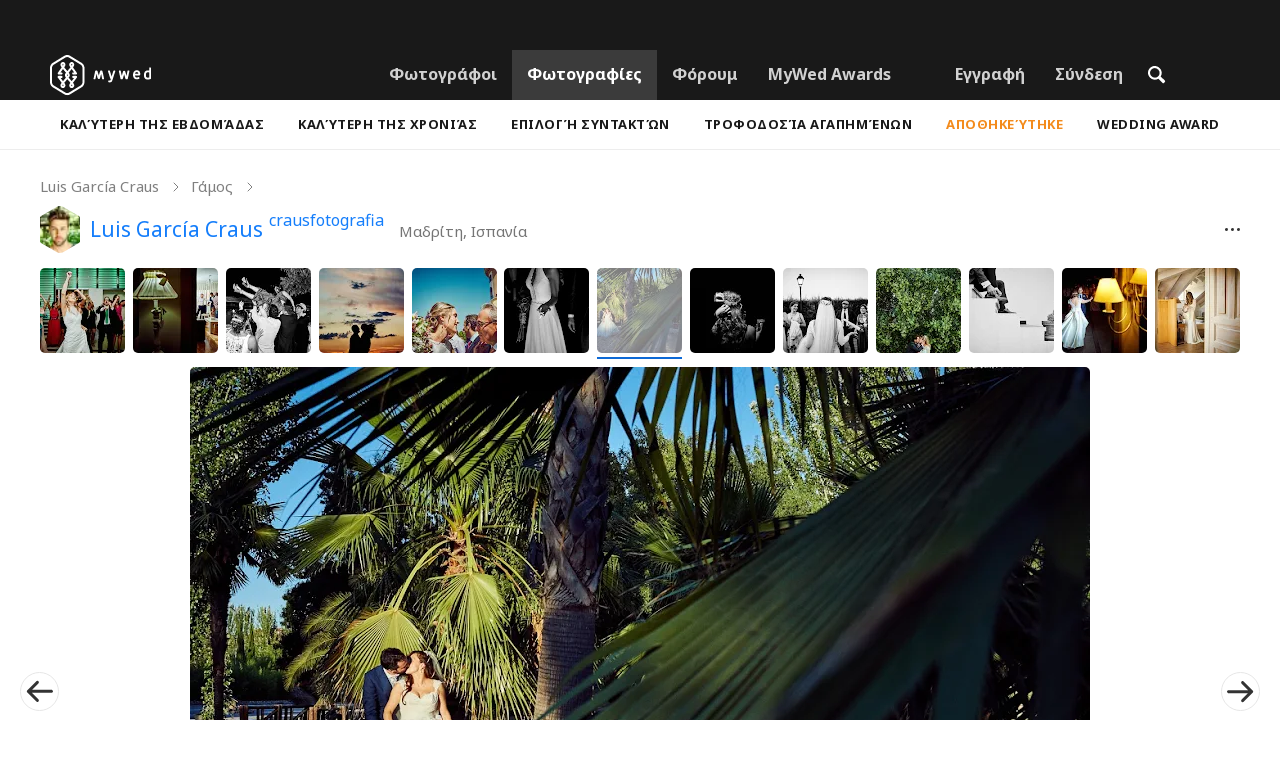

--- FILE ---
content_type: text/html; charset=UTF-8
request_url: https://mywed.com/el/photo/403419767/?from=wedding
body_size: 46158
content:
<!DOCTYPE html>
<html>

<head>
    <link type="image/x-icon" rel="shortcut icon" href="https://cdn2.mywed.com/images/fav-ico/favicon.ico">
<link type="image/png" sizes="16x16" rel="icon" href="https://cdn2.mywed.com/images/fav-ico/favicon-16x16.png">
<link type="image/png" sizes="32x32" rel="icon" href="https://cdn2.mywed.com/images/fav-ico/favicon-32x32.png">
<link type="image/png" sizes="48x48" rel="icon" href="https://cdn2.mywed.com/images/fav-ico/favicon-48x48.png">
<link type="image/png" sizes="96x96" rel="icon" href="https://cdn2.mywed.com/images/fav-ico/favicon-96x96.png">
<link type="image/png" sizes="120x120" rel="icon" href="https://cdn2.mywed.com/images/fav-ico/favicon-120x120.png">
<link type="image/png" sizes="192x192" rel="icon" href="https://cdn2.mywed.com/images/fav-ico/android-icon-192x192.png">
<link sizes="57x57" rel="apple-touch-icon" href="https://cdn2.mywed.com/images/fav-ico/apple-touch-icon-57x57.png">
<link sizes="60x60" rel="apple-touch-icon" href="https://cdn2.mywed.com/images/fav-ico/apple-touch-icon-60x60.png">
<link sizes="72x72" rel="apple-touch-icon" href="https://cdn2.mywed.com/images/fav-ico/apple-touch-icon-72x72.png">
<link sizes="76x76" rel="apple-touch-icon" href="https://cdn2.mywed.com/images/fav-ico/apple-touch-icon-76x76.png">
<link sizes="114x114" rel="apple-touch-icon" href="https://cdn2.mywed.com/images/fav-ico/apple-touch-icon-114x114.png">
<link sizes="120x120" rel="apple-touch-icon" href="https://cdn2.mywed.com/images/fav-ico/apple-touch-icon-120x120.png">
<link sizes="144x144" rel="apple-touch-icon" href="https://cdn2.mywed.com/images/fav-ico/apple-touch-icon-144x144.png">
<link sizes="152x152" rel="apple-touch-icon" href="https://cdn2.mywed.com/images/fav-ico/apple-touch-icon-152x152.png">
<link sizes="180x180" rel="apple-touch-icon" href="https://cdn2.mywed.com/images/fav-ico/apple-touch-icon-180x180.png">
<link color="#404040" rel="mask-icon" href="https://cdn2.mywed.com/images/fav-ico/safari-pinned-tab.svg">
<meta name="msapplication-TileColor" content="#9f00a7">
<meta name="msapplication-square70x70logo" content="https://cdn2.mywed.com/images/fav-ico/mstile-70x70.png">
<meta name="msapplication-TileImage" content="https://cdn2.mywed.com/images/fav-ico/mstile-144x144.png">
<meta name="msapplication-square150x150logo" content="https://cdn2.mywed.com/images/fav-ico/mstile-150x150.png">
<meta name="msapplication-wide310x150logo" content="https://cdn2.mywed.com/images/fav-ico/mstile-310x310.png">
<meta name="msapplication-square310x310logo" content="https://cdn2.mywed.com/images/fav-ico/mstile-310x150.png">
<meta name="application-name" content="MyWed">
<link rel="manifest" href="https://cdn2.mywed.com/images/fav-ico/config/manifest.json">
<meta name="theme-color" content="#ffffff">
<meta name="apple-mobile-web-app-title" content="MyWed">
<meta name="msapplication-TileColor" content="#9f00a7">
<meta name="msapplication-config" content="https://cdn2.mywed.com/images/fav-ico/config/browserconfig.xml">    <meta http-equiv="Content-Type" content="text/html;charset=UTF-8" />
    <title>
        Φωτογραφία δημοσιευμένη στις 18 Μαρτίου 2019 από Luis García craus στο MyWed (№403419767)    </title>
    <meta name="viewport"
          content="width=device-width, initial-scale=1.0, minimum-scale=1.0">
    <meta name="description"
          content="Φωτογραφία №403419767 δημοσιευμένη στις 18 Μαρτίου 2019 από Luis García craus (Μαδρίτη, Ισπανία) στην Κοινότητα Φωτογράφων του MyWed." />
    <meta name="keywords" content="" />
    <meta property="og:title"
          content="Φωτογραφία δημοσιευμένη στις 18 Μαρτίου 2019 από Luis García craus στο MyWed (№403419767)" />
    <meta property="og:description"
          content="Φωτογραφία №403419767 δημοσιευμένη στις 18 Μαρτίου 2019 από Luis García craus (Μαδρίτη, Ισπανία) στην Κοινότητα Φωτογράφων του MyWed." />
    <meta property="og:type" content="website" />
    <meta property="og:locale" content="el" />
    <meta property="og:url"
          content="https://mywed.com/el/photo/403419767/" />
    <meta property="og:image" content="https://lh3.googleusercontent.com/WYEYiZvfynN35fc368yFInfnJIaSUpld0iYlB0195cuNl40GE1_nVyv0PvT0iiU6IQ4qYLksDRwBTrcYNNk4YzPcDfNuTRQiaCP5Wg=w1200-h800-l90-e30" />
    <meta property="og:image:secure_url" content="https://lh3.googleusercontent.com/WYEYiZvfynN35fc368yFInfnJIaSUpld0iYlB0195cuNl40GE1_nVyv0PvT0iiU6IQ4qYLksDRwBTrcYNNk4YzPcDfNuTRQiaCP5Wg=w1200-h800-l90-e30" />
    <meta property="og:image:type" content="image/jpeg" />
    <meta itemprop="name" content="Φωτογραφία δημοσιευμένη στις 18 Μαρτίου 2019 από Luis García craus στο MyWed (№403419767)">
    <meta itemprop="inLanguage" content="el">
    <meta name="p:domain_verify" content="5b028f4f8d0343d3bc6b1fb4adb8dd35"/>
        
                        <meta name="robots" content="noindex"/>
                <link rel="alternate" type="text/html" hreflang="en" href="https://mywed.com/en/photo/403419767/?from=wedding" title="English" />
        <link rel="alternate" type="text/html" hreflang="it" href="https://mywed.com/it/photo/403419767/?from=wedding" title="Italiano" />
        <link rel="alternate" type="text/html" hreflang="de" href="https://mywed.com/de/photo/403419767/?from=wedding" title="Deutsch" />
        <link rel="alternate" type="text/html" hreflang="fr" href="https://mywed.com/fr/photo/403419767/?from=wedding" title="Français" />
        <link rel="alternate" type="text/html" hreflang="es" href="https://mywed.com/es/photo/403419767/?from=wedding" title="Español" />
        <link rel="alternate" type="text/html" hreflang="pt" href="https://mywed.com/pt/photo/403419767/?from=wedding" title="Português" />
        <link rel="alternate" type="text/html" hreflang="ru" href="https://mywed.com/ru/photo/403419767/?from=wedding" title="Русский" />
        <link rel="alternate" type="text/html" hreflang="uk" href="https://mywed.com/uk/photo/403419767/?from=wedding" title="Українська" />
        <link rel="alternate" type="text/html" hreflang="lv" href="https://mywed.com/lv/photo/403419767/?from=wedding" title="Latviešu" />
        <link rel="alternate" type="text/html" hreflang="lt" href="https://mywed.com/lt/photo/403419767/?from=wedding" title="Lietuvių" />
        <link rel="alternate" type="text/html" hreflang="et" href="https://mywed.com/et/photo/403419767/?from=wedding" title="Eesti" />
        <link rel="alternate" type="text/html" hreflang="pl" href="https://mywed.com/pl/photo/403419767/?from=wedding" title="Polski" />
        <link rel="alternate" type="text/html" hreflang="ro" href="https://mywed.com/ro/photo/403419767/?from=wedding" title="Română" />
        <link rel="alternate" type="text/html" hreflang="sk" href="https://mywed.com/sk/photo/403419767/?from=wedding" title="Slovenčina" />
        <link rel="alternate" type="text/html" hreflang="sr" href="https://mywed.com/sr/photo/403419767/?from=wedding" title="Srpski" />
        <link rel="alternate" type="text/html" hreflang="el" href="https://mywed.com/el/photo/403419767/?from=wedding" title="Ελληνικά" />
        <link rel="alternate" type="text/html" hreflang="cs" href="https://mywed.com/cs/photo/403419767/?from=wedding" title="Čeština" />
        <link rel="alternate" type="text/html" hreflang="hu" href="https://mywed.com/hu/photo/403419767/?from=wedding" title="Magyar" />
        <link rel="alternate" type="text/html" hreflang="nl" href="https://mywed.com/nl/photo/403419767/?from=wedding" title="Nederlands" />
        <link rel="alternate" type="text/html" hreflang="tr" href="https://mywed.com/tr/photo/403419767/?from=wedding" title="Türkçe" />
        <link rel="alternate" type="text/html" hreflang="sv" href="https://mywed.com/sv/photo/403419767/?from=wedding" title="Svenska" />
        <link rel="alternate" type="text/html" hreflang="fi" href="https://mywed.com/fi/photo/403419767/?from=wedding" title="Suomi" />
        <link rel="alternate" type="text/html" hreflang="da" href="https://mywed.com/da/photo/403419767/?from=wedding" title="Dansk" />
        <link rel="alternate" type="text/html" hreflang="no" href="https://mywed.com/no/photo/403419767/?from=wedding" title="Norsk" />
        <link rel="alternate" type="text/html" hreflang="id" href="https://mywed.com/id/photo/403419767/?from=wedding" title="Indonesia" />
        <link rel="alternate" type="text/html" hreflang="vi" href="https://mywed.com/vi/photo/403419767/?from=wedding" title="Tiếng Việt" />
        <link rel="alternate" type="text/html" hreflang="ja" href="https://mywed.com/ja/photo/403419767/?from=wedding" title="日本語" />
        <link rel="alternate" type="text/html" hreflang="zh" href="https://mywed.com/zh/photo/403419767/?from=wedding" title="简体中文" />
        <link rel="alternate" type="text/html" hreflang="tw" href="https://mywed.com/tw/photo/403419767/?from=wedding" title="繁體中文" />
        <link rel="alternate" type="text/html" hreflang="hi" href="https://mywed.com/hi/photo/403419767/?from=wedding" title="हिंदी" />
        <link rel="alternate" type="text/html" hreflang="th" href="https://mywed.com/th/photo/403419767/?from=wedding" title="ภาษาไทย" />
        <link rel="alternate" type="text/html" hreflang="tl" href="https://mywed.com/tl/photo/403419767/?from=wedding" title="Filipino" />
        <link rel="alternate" type="text/html" hreflang="ms" href="https://mywed.com/ms/photo/403419767/?from=wedding" title="Malaysia" />
    <meta name="google-site-verification" content="NU8HRzRQ0MS-f8fzXk6iidPPwQe5P4PoqtF978PFX-g" />
<meta name="facebook-domain-verification" content="2kufpheb14vyxux9ifu9youcmrf5de" />    
        <link rel='preload' href='https://cdn2.mywed.com/fonts/PTSans/PTSans-Regular.woff' as='font' type='font/woff' crossorigin />
    <link rel='preload' href='https://cdn2.mywed.com/fonts/PTSans/PTSans-Bold.woff' as='font' type='font/woff' crossorigin />

    <!-- < CRITICAL STYLES > -->
    <link rel="stylesheet" type="text/css" media="screen"
          href="https://cdn2.mywed.com/styles-min/GULP/global.v39.css" />
            <link rel="stylesheet" type="text/css" media="screen"
              href="https://cdn2.mywed.com/styles-min/GULP/menu.v31.css" />
                <link rel="stylesheet" type="text/css" media="screen"
              href="https://cdn2.mywed.com/styles-min/GULP/pages/content-view.v83.css" />
    
    
    
    
    
    
    
    
        

    <!-- </ CRITICAL STYLES > -->

            <!-- коррекция ршрифта для vi и el языков -->
        <link href="https://fonts.googleapis.com/css?family=Noto+Sans:400,400i,700,700i&amp;subset=cyrillic,cyrillic-ext,greek,greek-ext,latin-ext,vietnamese"
              rel="stylesheet">
        <link rel="stylesheet" type="text/css" media="screen"
              href="https://cdn2.mywed.com/styles-min/vi-el-correction.v4.css" />
    
    <link rel="preload" href="https://cdn2.mywed.com/styles-min/GULP/global-defer.v14.css" as="style"
          onload="this.onload=null;this.rel='stylesheet'">
    <noscript>
        <link rel="stylesheet" href="https://cdn2.mywed.com/styles-min/GULP/global-defer.v14.css">
    </noscript>

    <script>
    var myWedState = {
        /* temporary data */
        temporary: {},
        /* socket handler storage */
        socketHandlers: {
            log: function (data) {
                console.log(data);
            }
        },
        modules: {
            hummerjs: `https://cdn2.mywed.com/scripts-min/GULP/modules/hummerjs.v1.js`,
        },
        /* notification method */
        notification: function (desc) {
            console.log('%c MyWed notification:', 'background: #222; color: #ff0000; border-radius: 3px;', desc);
        },
        /* user data */
        user: {
            login: false,
            userName: '',
            id: '',
        },
        mobileMenu: { top: 50, bottom: 60 },
        isTest: true,
        sessName: 'sess_id',
        noLgbt: false,
        translations: {},
    };

    var current_lang = 'el';
    var conMenu = false;
    var userLogged = false;
    var tempBannerShow = false;
    var targetBlankText = "Άνοιγμα σε νέα καρτέλα";
    var urlApi = 'https://api.mywed.com';
    var imageBaseUrl = 'https://cdn2.mywed.com/images/';
    var slugForQueryAdv = {
        country: null,
        city: null    };
    var qualityPhoto = '80';

    const PHONE_PHOTO_VERTICAL_WIDTH_ASPECT = 8;
    const PHONE_PHOTO_VERTICAL_HEIGHT_ASPECT = 11;
    const PHONE_PHOTO_HORIZONTAL_HEIGHT_ASPECT = 2;
    const PHONE_PHOTO_HORIZONTAL_WIDTH_ASPECT = 3;
    const PHONE_STORY_SLIDER_WIDTH_ASPECT = 2;
    const PHONE_STORY_SLIDER_HEIGHT_ASPECT = 3;
    const HORIZONTAL_RATIO_STRICT = PHONE_PHOTO_HORIZONTAL_WIDTH_ASPECT / PHONE_PHOTO_HORIZONTAL_HEIGHT_ASPECT;
    const VERTICAL_RATIO_STRICT = PHONE_PHOTO_VERTICAL_WIDTH_ASPECT / PHONE_PHOTO_VERTICAL_HEIGHT_ASPECT;
    const SLIDER_RATIO_STRICT = PHONE_STORY_SLIDER_WIDTH_ASPECT / PHONE_STORY_SLIDER_HEIGHT_ASPECT;

    /* LANGUAGES LIST */
    
    myWedState.locale = {
        list: JSON.parse('[{"locale":"en","name":"English"},{"locale":"it","name":"Italiano"},{"locale":"de","name":"Deutsch"},{"locale":"fr","name":"Fran\u00e7ais"},{"locale":"es","name":"Espa\u00f1ol"},{"locale":"pt","name":"Portugu\u00eas"},{"locale":"ru","name":"\u0420\u0443\u0441\u0441\u043a\u0438\u0439"},{"locale":"uk","name":"\u0423\u043a\u0440\u0430\u0457\u043d\u0441\u044c\u043a\u0430"},{"locale":"lv","name":"Latvie\u0161u"},{"locale":"lt","name":"Lietuvi\u0173"},{"locale":"et","name":"Eesti"},{"locale":"pl","name":"Polski"},{"locale":"ro","name":"Rom\u00e2n\u0103"},{"locale":"sk","name":"Sloven\u010dina"},{"locale":"sr","name":"Srpski"},{"locale":"el","name":"\u0395\u03bb\u03bb\u03b7\u03bd\u03b9\u03ba\u03ac"},{"locale":"cs","name":"\u010ce\u0161tina"},{"locale":"hu","name":"Magyar"},{"locale":"nl","name":"Nederlands"},{"locale":"tr","name":"T\u00fcrk\u00e7e"},{"locale":"sv","name":"Svenska"},{"locale":"fi","name":"Suomi"},{"locale":"da","name":"Dansk"},{"locale":"no","name":"Norsk"},{"locale":"id","name":"Indonesia"},{"locale":"vi","name":"Ti\u1ebfng Vi\u1ec7t"},{"locale":"ja","name":"\u65e5\u672c\u8a9e"},{"locale":"zh","name":"\u7b80\u4f53\u4e2d\u6587"},{"locale":"tw","name":"\u7e41\u9ad4\u4e2d\u6587"},{"locale":"hi","name":"\u0939\u093f\u0902\u0926\u0940"},{"locale":"th","name":"\u0e20\u0e32\u0e29\u0e32\u0e44\u0e17\u0e22"},{"locale":"tl","name":"Filipino"},{"locale":"ms","name":"Malaysia"}]'),
        current: JSON.parse('{"locale":"el","name":"\u0395\u03bb\u03bb\u03b7\u03bd\u03b9\u03ba\u03ac"}'),
        api: "/el/ajax/user/change-locale/"
    };

    /* CURRENCIES LIST */
    /* каждый элемент $listCurrencies должен быть одного формата, что и $currentCurrencies */
    
    myWedState.currencie = {
        list: JSON.parse('[{\"name\":\"USD\",\"title\":\"\\u0394\\u03bf\\u03bb\\u03ac\\u03c1\\u03b9\\u03bf \\u0397\\u03a0\\u0391\",\"min\":\"15\",\"max\":\"600\",\"step\":5,\"price\":\"1\"},{\"name\":\"EUR\",\"title\":\"\\u0395\\u03c5\\u03c1\\u03ce\",\"min\":\"15\",\"max\":\"600\",\"step\":5,\"price\":\"0.86\"}]'),
        current: JSON.parse('{\"currency_id\":20,\"name\":\"EUR\",\"title\":\"Euro\",\"date\":\"2026-01-18 05:00:05.015817\",\"price\":\"0.86\",\"prefix\":\"\\u20ac\",\"postfix\":null,\"volume\":1,\"show\":true,\"default\":false,\"max\":\"600\",\"min\":\"15\",\"position\":2,\"step\":5,\"catalog_intervals\":\"[[10,5],[5,10],[8,25],[12,50]]\"}'),
        api: "/el/ajax/user/set-currency/"
    }
    var isCanUseWebp = false;
    //https://developers.google.com/speed/webp/faq

    function check_webp_feature(feature, callback) {
        var kTestImages = {
            lossy: 'UklGRiIAAABXRUJQVlA4IBYAAAAwAQCdASoBAAEADsD+JaQAA3AAAAAA',
            lossless: 'UklGRhoAAABXRUJQVlA4TA0AAAAvAAAAEAcQERGIiP4HAA==',
            alpha: 'UklGRkoAAABXRUJQVlA4WAoAAAAQAAAAAAAAAAAAQUxQSAwAAAARBxAR/Q9ERP8DAABWUDggGAAAABQBAJ0BKgEAAQAAAP4AAA3AAP7mtQAAAA==',
            animation: 'UklGRlIAAABXRUJQVlA4WAoAAAASAAAAAAAAAAAAQU5JTQYAAAD/////AABBTk1GJgAAAAAAAAAAAAAAAAAAAGQAAABWUDhMDQAAAC8AAAAQBxAREYiI/gcA',
        };
        var img = new Image();
        img.onload = function () {
            var result = img.width > 0 && img.height > 0;
            callback(feature, result);
        };
        img.onerror = function () {
            callback(feature, false);
        };
        img.src = 'data:image/webp;base64,' + kTestImages[feature];
    }

    const defaultDebugColor = window.matchMedia('(prefers-color-scheme: dark)').matches ? 'white' : 'black';

    var debugLog = (text, ...args) => {
        console.log(`%c[DEBUG] ${text}`, 'color: green;', JSON.stringify(args));
    };

    var mwdebug = (msg, clr = defaultDebugColor) => {
        if (!0) return;
        console.log(`%c${typeof msg == 'object' ? JSON.stringify(msg, null, 4) : msg}`, `color:${clr};`);
    };

    check_webp_feature('lossy', (f, res) => {
        isCanUseWebp = res;
        // console.info('webp ' + isCanUseWebp, (performance.now() - time1).toFixed(1) + ' ms');
    });

    const prepareUrl = function (url, w, h, l, c, rw, fSoften, multiplier, cache, original) {
        if (!url) return false;

        
        if (!multiplier) multiplier = window.devicePixelRatio > 1 ? window.devicePixelRatio : 1;
        cache = typeof cache == 'undefined' ? `30` : cache

        var params = [];

        if (w) params.push('w' + (w * multiplier).toFixed());
        if (h) params.push('h' + (h * multiplier).toFixed());
        if (c) params.push('c');
        if (isCanUseWebp) params.push('rw');
        else if (l) params.push('l' + l);
        if (fSoften) params.push('fSoften' + fSoften);
        if (cache) params.push('e' + cache);
        if (original) params.push('s0');
        return params.length ? url + '=' + params.join('-') : url;
    };

    (function () {
        const COOKIE_NAME = '_des';
        const COOKIE_DAYS = 365;
        const getCookieDomain = () => {
            return '.' + location.hostname.replace('www.', '').replace('static.', '');
        };
        const cookieDomain = getCookieDomain();
        const domainStr = cookieDomain ? `;domain=${cookieDomain}` : '';
        const setCookie = (name, value, days) => {
            const d = new Date();
            d.setTime(d.getTime() + days * 24 * 60 * 60 * 1000);
            document.cookie = `${name}=${value};path=/;expires=${d.toUTCString()}${domainStr};SameSite=Lax`;
        };
        const deleteCookie = (name) => {
            document.cookie = `${name}=;path=/;expires=Thu, 01 Jan 1970 00:00:00 GMT${domainStr};SameSite=Lax`;
        };
        const hasCookie = (name) => {
            return document.cookie.split('; ').some(c => c.split('=')[0] === name);
        };
        window.onToggleDesign = function() {
            if (hasCookie(COOKIE_NAME)) {
                deleteCookie(COOKIE_NAME);
            } else {
                setCookie(COOKIE_NAME, '1', COOKIE_DAYS);
            }
            location.reload();
        }
    })();

    if (window.matchMedia('(hover: hover)').matches) {
        //эффект ховера радужных кнопок
        document.addEventListener(
            'mouseover',
            (e) => {
                if (!e.target.closest('.mw-btn--theme-rainbow:not(._activated)')) return;
                console.log('init');
                const btn = e.target.closest('.mw-btn--theme-rainbow');
                btn.classList.add('_activated');

                let inter;
                const target = 0;
                const start = parseInt(window.getComputedStyle(btn).getPropertyValue('--deg'));
                let current = start;
                let next;
                let x = 50,
                    y = 50,
                    angle = 180;

                const mousemove = (e) => {
                    const newX = Math.floor((e.offsetX / e.currentTarget.offsetWidth) * 100);
                    const newY = Math.floor((e.offsetY / e.currentTarget.offsetHeight) * 100);
                    x = newX;
                    y = newY;
                    btn.style.setProperty('--x', `${x}%`);
                    btn.style.setProperty('--y', `${y}%`);

                    const dx = e.offsetX - 0.5 * e.currentTarget.offsetWidth;
                    const dy = e.offsetY - 0.5 * e.currentTarget.offsetHeight;
                    const newAngle = (Math.atan2(dy, dx) * 180) / Math.PI;
                    angle = newAngle;

                    btn.style.setProperty('--deg', `${angle}deg`);
                };
                btn.addEventListener('mouseenter', () => {
                    btn.classList.add('_hover');
                    btn.closest('.mw-btn-group')?.classList.add('_hover');
                });
                btn.addEventListener('mousemove', mousemove);
                btn.addEventListener('mouseleave', (e) => {
                    clearInterval(inter);
                    btn.classList.remove('_hover');
                    btn.closest('.mw-btn-group')?.classList.remove('_hover');
                    inter = setInterval(() => {
                        angle = Math.abs(angle);
                        if ((x == 50) & (y == 50) && angle == 180) {
                            clearInterval(inter);
                        }
                        if (x >= 50 && x < 60) {
                            x = 50;
                        } else if (x < 50) {
                            x += 10;
                        } else if (x >= 60) {
                            x -= 10;
                        }

                        if (y >= 50 && y < 60) {
                            y = 50;
                        } else if (y < 50) {
                            y += 10;
                        } else if (y >= 60) {
                            y -= 10;
                        }

                        if (angle >= 180) {
                            angle = 180;
                        } else {
                            angle += 10;
                        }
                        btn.style.setProperty('--deg', `${angle}deg`);
                        btn.style.setProperty('--x', `${x}%`);
                        btn.style.setProperty('--y', `${y}%`);
                    }, 4);
                });
            },
            {
                passive: true,
            },
        );
    }
</script>
    <script>
    var queryStringBanner = '&positions=0,1,4&role=0';
    </script>    <!-- cdn2 prediction -->
<script>
    function cdnError(msg) {
        console.log('cdn error, reload page', msg);
        var date = new Date(new Date().getTime() + 3600 * 1000 * 3);
        document.cookie = "CDN1Only2=1; path=/; secure; domain=mywed.com; expires=" + date.toUTCString()
        document.location.reload(true)
    }
    (new Promise((resolve, reject) => {
        fetch('https://lh3.googleusercontent.com/gz8cEYrRUPUoaxDAGjFMK6EU52nRCpTbC8Zt0qlyzrogEcKOqSnJgpeYmoLXRq3Pjbirta-xRHywd58aPUry9D8r_GlBYvkq9ilM_dQ=w1-h1-e30', { method: 'HEAD' })
            .then(e => e.status == 200 ? resolve() : reject())
            .catch(reject)
        setTimeout(reject, 3140);
    }))
        .then(() => console.log('googleusercontent ok'))
        .catch(e => cdnError('googleusercontent'))
</script>
<script onerror="cdnError('checkCDN.js')" src="https://cdn2.mywed.com/scripts-min/GULP/checkCDN.v5.js"></script></head>

<body class="adaptive mobile new-menu opt index guest in-photo in-photo-wedding page-lang-el" itemscope
      itemtype="https://schema.org/ImageObject">
    <style id="multi-popup-inline-styles"></style>
<div class="mw-popup-wrapper" css-path="https://cdn2.mywed.com/styles-min/GULP/popup.v132.css">
    <div class="mw-popup">
        <div class="mw-popup__close js-close-multi-popup">
            <div></div>
        </div>
        <div class="mw-popup__content">
            <div class="popup-preloader">
                <div class="preloader">
                    <div></div>
                    <div></div>
                    <div></div>
                    <div></div>
                    <div></div>
                    <div></div>
                    <div></div>
                    <div></div>
                    <div></div>
                    <div></div>
                </div>
            </div>
            <!-- dynamic content-->
        </div>
    </div>
</div>
<div class="popup-out" css-path="https://cdn2.mywed.com/styles-min/GULP/popup.v132.css">
    <div class="popup">
        <div class="popup__close js-close-multi-popup"></div>
        <div class="popup__content">

            <div class="popup-preloader">
                <div class="preloader">
                    <div></div>
                    <div></div>
                    <div></div>
                    <div></div>
                    <div></div>
                    <div></div>
                    <div></div>
                    <div></div>
                    <div></div>
                    <div></div>
                </div>
            </div>
            <!-- dynamic content-->
        </div>
    </div>
</div>

<script>
    var multiPopupModules = {

        /**
         * Попап выбора категорий на форуме
         */
        categoriesForumOpen: {
            layout: '/multi-popup/categories-forum-open/',
            scripts: [
                'https://cdn2.mywed.com/scripts-min/GULP/multiPopup/menu/categoriesForum.v2.js',
            ],
        },

        /**
         * Попап выбора категорий в ленте
         */
        categoriesLentaOpen: {
            layout: '/multi-popup/categories-lenta-open/',
            scripts: [
                'https://cdn2.mywed.com/scripts-min/GULP/multiPopup/menu/categoriesLenta.v3.js',
            ],
        },

        /**
         * Попап профиля в нижнем меню
         */
        profileMenuOpen: {
            layout: '/multi-popup/profile-menu-open/',
        },

        /**
         * Попап выоора типа ибзбранных в нижнем меню
         */
        favoritesSection: {
            layout: '/multi-popup/favorites-section/',
        },

        /**
         * Main info for grabbed user
         */
        welcome: {
            layout: '/multi-popup/welcome/',
            scripts: [
                'https://cdn2.mywed.com/scripts-min/GULP/multiPopup/popupDevice.v14.js',
                'https://cdn2.mywed.com/scripts-min/GULP/multiPopup/welcome.v46.js'
            ],
            rules: [myWedState.user.login, false],
        },

        appendContent: {
            layout: '/multi-popup/append-content/',
            scripts: [
                'https://cdn2.mywed.com/scripts-min/GULP/multiPopup/appendContent.v5.js',
            ],
            isCache: true,
        },

        appendContentNew: {
            layout: '/multi-popup/append-content-new/',
            scripts: [
                'https://cdn2.mywed.com/scripts-min/GULP/multiPopup/appendContentNew.v2.js',
            ],
            isCache: true,
        },

        /**
         * Thanks for grabbed users
         */
        thanks: {
            layout: '/multi-popup/thanks/',
            scripts: [
                'https://cdn2.mywed.com/scripts-min/GULP/multiPopup/thanks.v4.js',
            ],
        },

        /**
         * Authorization
         */
        login: {
            layout: '/multi-popup/login/?test=',
            scripts: [
                'https://cdn2.mywed.com/scripts-min/GULP/modules/MWLoginRegistration.v15.js',
                'https://cdn2.mywed.com/scripts-min/GULP/multiPopup/popupDevice.v14.js',
                'https://cdn2.mywed.com/scripts-min/GULP/multiPopup/login.v14.js',
                'https://cdn2.mywed.com/scripts-min/GULP/multiPopup/registration/social-sdk.v12.js',
            ],
        },

        /**
         * Registration
         */
        registration: {
            layout: '/multi-popup/registration/?test=',
            scripts: [
                'https://cdn2.mywed.com/scripts-min/GULP/modules/MWLoginRegistration.v15.js',
                'https://cdn2.mywed.com/scripts-min/GULP/multiPopup/popupDevice.v14.js',
                'https://cdn2.mywed.com/scripts-min/GULP/multiPopup/registration/registration.v11.js',
                'https://cdn2.mywed.com/scripts-min/GULP/multiPopup/registration/social-sdk.v12.js',
            ],
        },

        /**
         * Login OR Register
         */
        loginOrRegister: {
            layout: '/multi-popup/login-or-register/?test=',
            scripts: [
                'https://cdn2.mywed.com/scripts-min/GULP/modules/MWLoginRegistration.v15.js',
                'https://cdn2.mywed.com/scripts-min/GULP/multiPopup/loginOrRegister.v5.js',
            ],
        },

        /**
         * Confirm phone
         */
        phoneConfirm: {
            layout: '/multi-popup/phone-confirm/',
            scripts: [
                'https://cdn2.mywed.com/scripts-min/GULP/modules/MWLoginRegistration.v15.js',
                'https://cdn2.mywed.com/scripts-min/GULP/multiPopup/phone-confirm.v27.js',
            ],
        },

        /**
         * Change login
         */
        loginChange: {
            layout: '/multi-popup/login-change/?test=',
            scripts: [
                'https://cdn2.mywed.com/scripts-min/GULP/modules/MWLoginRegistration.v15.js',
                'https://cdn2.mywed.com/scripts-min/GULP/multiPopup/popupDevice.v14.js',
                'https://cdn2.mywed.com/scripts-min/GULP/multiPopup/editProfile/change-login.v13.js',
            ],
            isCache: true,
        },

        /**
         * Change email
         */
        emailChange: {
            layout: '/multi-popup/email-change/?test=',
            scripts: [
                'https://cdn2.mywed.com/scripts-min/GULP/modules/MWLoginRegistration.v15.js',
                'https://cdn2.mywed.com/scripts-min/GULP/multiPopup/popupDevice.v14.js',
                'https://cdn2.mywed.com/scripts-min/GULP/multiPopup/editProfile/change-email.v16.js',
            ],
        },

        /**
         * Change password
         */
        passwordChange: {
            layout: '/multi-popup/password-change/?test=',
            scripts: [
                'https://cdn2.mywed.com/scripts-min/GULP/modules/MWLoginRegistration.v15.js',
                'https://cdn2.mywed.com/scripts-min/GULP/multiPopup/popupDevice.v14.js',
                'https://cdn2.mywed.com/scripts-min/GULP/multiPopup/editProfile/change-password.v9.js',
            ],
        },

        /**
         * City pay request
         */
        citiesPay: {
            layout: '/multi-popup/cities-pay/',
            scripts: [
                'https://cdn2.mywed.com/scripts-min/GULP/multiPopup/editProfile/cities-pay.v7.js',
            ],
        },

        /**
         * City change pay request
         */
        citiesPayChange: {
            layout: '/multi-popup/cities-pay-change/',
            scripts: [
                'https://cdn2.mywed.com/scripts-min/GULP/multiPopup/editProfile/cities-pay-change.v16.js',
            ],
        },

        /**
         * Text about user
         */
        aboutByLanguages: {
            layout: '/multi-popup/about-by-languages/',
            scripts: [
                'https://cdn2.mywed.com/scripts-min/GULP/multiPopup/popupDevice.v14.js',
                'https://cdn2.mywed.com/scripts-min/GULP/multiPopup/editProfile/about-by-languages.v13.js',
            ],
        },

        /**
         * Request to photographer
         */
        photographerRequest: {
            layout: '/multi-popup/photographer-request/',
            scripts: [
                `https://cdn2.mywed.com/scripts-min/countries-new.v11.js`,
                'https://cdn2.mywed.com/scripts-min/GULP/modules/MWLoginRegistration.v15.js',
                'https://cdn2.mywed.com/scripts-min/GULP/modules/MWDropdown.v5.js',
                'https://cdn2.mywed.com/scripts-min/GULP/modules/ClickMiddlewares.v1.js',
                'https://cdn2.mywed.com/scripts-min/GULP/modules/InfoMessages.v3.js',
                'https://cdn2.mywed.com/scripts-min/GULP/modules/pikaday.v1.js',
                'https://cdn2.mywed.com/scripts-min/GULP/locales/el.v1.js',
                'https://cdn2.mywed.com/scripts-min/GULP/multiPopup/popupDevice.v14.js',
                'https://cdn2.mywed.com/scripts-min/GULP/multiPopup/photographerRequest.v7.js',
            ],
        },

        /**
         * Change city
         */
        noticeChangeCity: {
            layout: '/multi-popup/notice-change-city/',
            scripts: [
                'https://cdn2.mywed.com/scripts-min/GULP/multiPopup/popupDevice.v14.js',
                'https://cdn2.mywed.com/scripts-min/GULP/multiPopup/editProfile/notice-change-city.v6.js',
            ],
        },

        /**
         * Award winner popup
         */
        awardWinnerPopup: {
            layout: '/multi-popup/award-winner/',
            scripts: [
                'https://cdn2.mywed.com/scripts-min/GULP/multiPopup/award/award-winner.v3.js',
            ],
        },

        /**
         * Award popup
         */
        awardPopup: {
            layout: '/multi-popup/competition/',
            scripts: [
                'https://cdn2.mywed.com/scripts-min/GULP/modules/ClickMiddlewares.v1.js',
                'https://cdn2.mywed.com/scripts-min/GULP/modules/InfoMessages.v3.js',
                'https://cdn2.mywed.com/scripts-min/GULP/multiPopup/popupDevice.v14.js',
                'https://cdn2.mywed.com/scripts-min/GULP/multiPopup/award/competition.v21.js',
            ],
        },

        competitionPrizes: {
            layout: '/multi-popup/competition-prizes/',
            scripts: [
                'https://cdn2.mywed.com/scripts-min/GULP/multiPopup/popupDevice.v14.js',
                'https://cdn2.mywed.com/scripts-min/GULP/multiPopup/award/competitionPrizes.v3.js',
            ],
        },

        awardPromo: {
            layout: '/multi-popup/award-promo/',
        },
        /**
         * Family Award popup for series
         */
        familySeriesAwardPopup: {
            layout: '/multi-popup/family-award-series/',
            scripts: [
                'https://cdn2.mywed.com/scripts-min/GULP/multiPopup/popupDevice.v14.js',
                'https://cdn2.mywed.com/scripts-min/GULP/multiPopup/award/award2019.v43.js',
            ],
        },

        /**
         * Family Award popup for photo
         */
        familyPhotoAwardPopup: {
            layout: '/multi-popup/family-award-photo/',
            scripts: [
                'https://cdn2.mywed.com/scripts-min/GULP/multiPopup/popupDevice.v14.js',
                'https://cdn2.mywed.com/scripts-min/GULP/multiPopup/award/award2019.v43.js',
            ],
        },

        /**
         * Coupons
         */
        proNew: {
            layout: '/multi-popup/pro-new/',
            scripts: [
                'https://cdn2.mywed.com/scripts-min/GULP/multiPopup/popupDevice.v14.js',
                'https://cdn2.mywed.com/scripts-min/GULP/multiPopup/pronew/pro-new.v8.js',
            ],
        },

        /**
         * Delete story, comment or photo
         */
        delete: {
            layout: '/multi-popup/delete/',
            scripts: [
                'https://cdn2.mywed.com/scripts-min/GULP/multiPopup/delete.v5.js',
            ],
            isCache: true,
        },
        
        unlinkWhatsapp: {
            layout: '/multi-popup/unlink-whatsapp/',
            scripts: [
                'https://cdn2.mywed.com/scripts-min/GULP/multiPopup/unlink-whatsapp.v1.js',
            ],
        },
        /**
         * Admin delete story, photo
         */
        adminDeleteFeedItem: {
            layout: '/multi-popup/admin-delete-feed-item/',
            scripts: [
                'https://cdn2.mywed.com/scripts-min/GULP/multiPopup/admin/deleteFeedItem.v2.js',
            ],
        },

        /**
         * Admin delete story
         */
        adminDeleteStory: {
            layout: '/multi-popup/admin-delete-story/',
            scripts: [
                'https://cdn2.mywed.com/scripts-min/GULP/multiPopup/admin/deleteStory.v5.js',
            ],
        },

        /**
         * Admin delete photo
         */
        adminDeletePhoto: {
            layout: '/multi-popup/admin-delete-photo/',
            scripts: [
                'https://cdn2.mywed.com/scripts-min/GULP/multiPopup/admin/deletePhoto.v9.js',
            ],
        },

        /**
         * Decline user
         */
        declineUser: {
            layout: '/multi-popup/decline-user/',
            scripts: [
                'https://cdn2.mywed.com/scripts-min/GULP/multiPopup/admin/declineUser.v4.js',
            ],
        },

        /**
         * Photo details
         */
        photoDetails: {
            layout: '/multi-popup/photo-details/',
            scripts: [
                'https://cdn2.mywed.com/scripts-min/GULP/multiPopup/photo/details.v8.js',
            ],
        },

        /**
         * Photo likes
         */
        photoLikes: {
            layout: '/multi-popup/photo-likes/',
            scripts: [
                'https://cdn2.mywed.com/scripts-min/GULP/multiPopup/photo/likes.v13.js',
            ],
        },

        /**
         * Photo share
         */
        photoShare: {
            layout: '/multi-popup/photo-share/',
            scripts: [
                'https://cdn2.mywed.com/scripts-min/GULP/multiPopup/yashare.v5.js',
                'https://cdn2.mywed.com/scripts-min/GULP/multiPopup/photo/share.v6.js',
            ],
        },

        /**
         * Share
         */
        share: {
            layout: '/multi-popup/share/',
            scripts: [
                'https://cdn2.mywed.com/scripts-min/GULP/multiPopup/yashare.v5.js',
                'https://cdn2.mywed.com/scripts-min/GULP/multiPopup/share.v6.js',
            ],
        },

        /**
         * Show phone in profile
         */
        showPhone: {
            layout: '/multi-popup/show-phone/',
            scripts: [
                'https://cdn2.mywed.com/scripts-min/GULP/multiPopup/showPhone.v20.js',
            ],
        },

        /**
         * Connect vimeo
         */
        vimeo: {
            layout: '/multi-popup/vimeo/',
            scripts: [
                'https://cdn2.mywed.com/scripts-min/GULP/multiPopup/popupDevice.v14.js',
                'https://cdn2.mywed.com/scripts-min/GULP/multiPopup/videos/vimeo.v6.js',
            ],
        },

        /**
         * Site rules
         */
        siteRules: {
            layout: '/multi-popup/site-rules/',
        },

        /**
         * Photo rules
         */
        photoRules: {
            layout: '/multi-popup/photo-rules/',
            scripts: [
                'https://cdn2.mywed.com/scripts-min/GULP/multiPopup/photoRules.v4.js',
            ],
        },

        /**
         * Favorites
         */
        favorites: {
            layout: '/multi-popup/favorites/',
            scripts: [
                'https://cdn2.mywed.com/scripts-min/GULP/multiPopup/favorites.v17.js',
            ],
        },

        /**
         * My favorites
         */
        myFavorites: {
            layout: '/multi-popup/my-favorites/',
            scripts: [
                'https://cdn2.mywed.com/scripts-min/GULP/multiPopup/favorites.v17.js',
            ],
        },

        /**
         * Join mywed pro
         */
        getPro: {
            layout: '/multi-popup/get-pro/',
            scripts: [
                'https://cdn2.mywed.com/scripts-min/GULP/multiPopup/getPro.v4.js',
            ],
        },

        /**
         * Profile grabbed
         */
        profileGrabbed: {
            layout: '/multi-popup/profile-grabbed/',
        },

        /**
         * Category description
         */
        categoryDescription: {
            layout: '/multi-popup/category-description/',
            scripts: [
                'https://cdn2.mywed.com/scripts-min/GULP/multiPopup/categories/categoryDescription.v10.js',
            ],
        },

        /**
         * Category price
         */
        categoryPrice: {
            layout: '/multi-popup/category-price/',
            scripts: [
                'https://cdn2.mywed.com/scripts-min/GULP/modules/noUiSlider.v2.js',
                'https://cdn2.mywed.com/scripts-min/GULP/multiPopup/categories/categoryPrice.v24.js',
            ],
        },

        /**
         * Buy category
         */
        buyCategory: {
            layout: '/multi-popup/buy-category/',
            scripts: [
                'https://cdn2.mywed.com/scripts-min/GULP/multiPopup/categories/buyCategory.v6.js',
            ],
        },

        /**
         * Price list
         */
        priceList: {
            layout: '/multi-popup/price-list/',
            scripts: [
                'https://cdn2.mywed.com/scripts-min/GULP/multiPopup/priceList.v4.js',
            ],
        },

        /**
         * Adjust categories
         */
        adjustCategories: {
            layout: '/multi-popup/adjust-categories/',
            scripts: [
                'https://cdn2.mywed.com/scripts-min/GULP/multiPopup/adjustCategories.v5.js',
            ],
        },

        /**
         * Adjust categories
         */
        tender: {
            layout: '/multi-popup/tender/',
            scripts: [
                'https://cdn2.mywed.com/scripts-min/GULP/modules/noUiSlider.v2.js',
                'https://cdn2.mywed.com/scripts-min/GULP/modules/MWRangeSlider.v2.js',
                'https://cdn2.mywed.com/scripts-min/GULP/locales/el.v1.js',
                'https://cdn2.mywed.com/scripts-min/GULP/multiPopup/popupDevice.v14.js',
                'https://cdn2.mywed.com/scripts-min/GULP/multiPopup/tender.v7.js',
            ],
            isCache: true,
        },

        /**
         * Жалобы
         */
        report: {
            layout: '/multi-popup/report/',
            scripts: [
                'https://cdn2.mywed.com/scripts-min/GULP/multiPopup/report.v1.js',
            ],
        },

        /**
         * Каталог - выбор города/страны
         */
        catalogPlace: {
            layout: '/multi-popup/catalog-place/',
            scripts: [
                `https://cdn2.mywed.com/scripts-min/countries-new.v11.js`,
                'https://cdn2.mywed.com/scripts-min/GULP/multiPopup/catalog-place.v10.js',
            ],
        },

        /**
         * Голосование жюри
         */
        juryVotes: {
            layout: '/multi-popup/jury-votes/',
            scripts: [
                'https://cdn2.mywed.com/scripts-min/GULP/multiPopup/juryVotes.v4.js',
            ],
        },
    }
</script>

<script>
    myWedState.multiPopup = {}; /* storage common classes for popups */

    /* list popups for showing */
    myWedState.multiPopup.needToShowPopups = {
        welcome: false    }

    /* popup content wrapper */
    myWedState.multiPopup.POPUPCONTENT = document.querySelector('.popup__content');
</script>
<div id="top-b">        <div id="tb_c" style="background-color: #191919; width: 100%; height: 50px; overflow: hidden;">
            <div id="b1" style="display: inline; width: 2600px; height: 50px; padding: 0px;">
                <a href=""><span style="display: block;height: 50px;"></span></a>
            </div>
        </div></div><div class="svg-masks">
    <svg width="36" height="36" baseProfile="full" version="1.2">
        <defs>
            <mask id="userpicmask-36" maskUnits="userSpaceOnUse" maskContentUnits="userSpaceOnUse">
                <svg width="36" height="36" version="1.1" xmlns="https://www.w3.org/2000/svg" xmlns:xlink="https://www.w3.org/1999/xlink" xml:space="preserve">
                    <path fill="#FFFFFF" d="M0,11.6608696 C0,10.3304348 0.939130435,8.60869565 2.19130435,7.9826087 L13.9304348,1.25217391 C15.1043478,0.547826087 17.0608696,0.547826087 18.2347826,1.25217391 L29.973913,7.9826087 C31.1478261,8.68695652 32.1652174,10.3304348 32.1652174,11.6608696 L32.1652174,25.0434783 C32.1652174,26.373913 31.226087,28.0956522 29.973913,28.7217391 L18.2347826,35.4521739 C17.0608696,36.1565217 15.1043478,36.1565217 13.9304348,35.4521739 L2.19130435,28.7217391 C1.0173913,28.0173913 -2.08528846e-15,26.373913 -2.08528846e-15,25.0434783 L-2.08528846e-15,11.6608696 L0,11.6608696 Z" />
                </svg>
            </mask>
        </defs>
    </svg>

    <svg width="45" height="45" baseProfile="full" version="1.2">
        <defs>
            <mask id="userpicmask-45" maskUnits="userSpaceOnUse" maskContentUnits="userSpaceOnUse">
                <svg width="45" height="45" version="1.1" xmlns="https://www.w3.org/2000/svg" xmlns:xlink="https://www.w3.org/1999/xlink" xml:space="preserve">
                    <path fill="#FFFFFF" d="M2,13.9c0-1.7,1.2-3.9,2.8-4.7l15-8.6c1.5-0.9,4-0.9,5.5,0l15,8.6c1.5,0.9,2.8,3,2.8,4.7v17.1 c0,1.7-1.2,3.9-2.8,4.7l-15,8.6c-1.5,0.9-4,0.9-5.5,0l-15-8.6c-1.5-0.9-2.8-3-2.8-4.7V13.9z" />
                </svg>
            </mask>
        </defs>
    </svg>

            <svg width="56" height="56" version="1.1" xmlns="http://www.w3.org/2000/svg" xmlns:xlink="http://www.w3.org/1999/xlink" x="0px" y="0px" xml:space="preserve">
            <defs>
                <mask id="userpicmask-56" maskUnits="userSpaceOnUse" maskContentUnits="userSpaceOnUse">
                    <svg width="56" height="56" version="1.1" xmlns="https://www.w3.org/2000/svg" xmlns:xlink="https://www.w3.org/1999/xlink" xml:space="preserve">
                        <path fill="#FFFFFF" d="M2.9,17.4c0-2.2,1.5-4.8,3.4-5.9L24.6,0.9c1.9-1.1,4.9-1.1,6.7,0l18.3,10.6
                            c1.9,1.1,3.4,3.7,3.4,5.9v21.3c0,2.2-1.5,4.8-3.4,5.9L31.4,55.1c-1.9,1.1-4.9,1.1-6.7,0L6.4,44.6c-1.9-1.1-3.4-3.8-3.4-5.9V17.4z" />
                    </svg>
                </mask>
            </defs>
        </svg>
    
    <svg width="160" height="160" baseProfile="full" version="1.2">
        <defs>
            <mask id="userpicmask-160" maskUnits="userSpaceOnUse" maskContentUnits="userSpaceOnUse">
                <svg width="160" height="160" version="1.1" xmlns="https://www.w3.org/2000/svg" xmlns:xlink="https://www.w3.org/1999/xlink" xml:space="preserve">
                    <path fill="#FFFFFF" d="M17,53.4c0-5.4,3.8-12,8.5-14.7l46-26.6c4.7-2.7,12.3-2.7,17,0l46,26.6c4.7,2.7,8.5,9.3,8.5,14.7 v53.3c0,5.4-3.8,12-8.5,14.7l-46,26.6c-4.7,2.7-12.3,2.7-17,0l-46-26.6c-4.7-2.7-8.5-9.3-8.5-14.7V53.4z" />
                </svg>
            </mask>
        </defs>
    </svg>
            <svg width="160" height="160" baseProfile="full" version="1.2">
            <defs>
                <mask id="userpicmask-160-transparent" maskUnits="userSpaceOnUse" maskContentUnits="userSpaceOnUse">
                    <svg width="160" height="160" version="1.1" xmlns="https://www.w3.org/2000/svg" xmlns:xlink="https://www.w3.org/1999/xlink" xml:space="preserve">
                        <path fill="#FF0000" d="M17,53.4c0-5.4,3.8-12,8.5-14.7l46-26.6c4.7-2.7,12.3-2.7,17,0l46,26.6c4.7,2.7,8.5,9.3,8.5,14.7 v53.3c0,5.4-3.8,12-8.5,14.7l-46,26.6c-4.7,2.7-12.3,2.7-17,0l-46-26.6c-4.7-2.7-8.5-9.3-8.5-14.7V53.4z" />
                    </svg>
                </mask>
            </defs>
        </svg>
        <svg width="200" height="200" baseProfile="full" version="1.2">
        <defs>
            <mask id="userpicmask-200" maskUnits="userSpaceOnUse" maskContentUnits="userSpaceOnUse">
                <svg width="200" height="200" version="1.1" xmlns="https://www.w3.org/2000/svg" xmlns:xlink="https://www.w3.org/1999/xlink" xml:space="preserve">
                    <path fill="#FFFFFF" d="M10,62c0-7.7,5.4-17.2,12.1-21.1l65.8-38c6.7-3.9,17.6-3.9,24.2,0l65.8,38 C184.6,44.8,190,54.2,190,62V138c0,7.7-5.4,17.2-12.1,21.1l-65.8,38c-6.7,3.9-17.6,3.9-24.2,0l-65.8-38C15.4,155.2,10,145.7,10,138 V62z" />
                </svg>
            </mask>
        </defs>
    </svg>

    <svg width="20" height="24" baseProfile="full" version="1.2">
        <defs>
            <mask id="userpicmask-20-24" maskUnits="userSpaceOnUse" maskContentUnits="userSpaceOnUse">
                <svg viewBox="0 0 20 24">
                    <path fill="white" d="M19.88 6.81C19.76 6.39 19.57 5.98 19.32 5.62C19.08 5.27 18.79 4.95 18.44 4.73L11.56 0.41C11.32 0.27 11.07 0.16 10.81 0.09C10.54 0.03 10.28 0 10 0C9.72 0 9.46 0.03 9.19 0.09C8.93 0.16 8.68 0.27 8.44 0.41L1.56 4.73C1.32 4.88 1.12 5.07 0.93 5.28C0.66 5.61 0.43 5.98 0.27 6.39C0.1 6.8 0 7.23 0 7.66L0 16.31C0 16.6 0.05 16.89 0.13 17.17C0.24 17.6 0.43 17.99 0.68 18.35C0.92 18.71 1.21 19.02 1.56 19.24L8.44 23.56C8.68 23.71 8.93 23.81 9.19 23.88C9.46 23.94 9.72 23.97 10 23.97C10.28 23.97 10.54 23.94 10.81 23.88C11.07 23.81 11.32 23.71 11.56 23.56L18.44 19.24C18.68 19.1 18.88 18.91 19.07 18.69C19.34 18.37 19.57 17.99 19.73 17.59C19.9 17.18 20 16.75 20 16.31L20 7.66C20 7.37 19.95 7.08 19.88 6.81Z" />
                </svg>
            </mask>
        </defs>
    </svg>

    <svg width="40" height="47" baseProfile="full" version="1.2">
        <defs>
            <mask id="userpicmask-40-47" maskUnits="userSpaceOnUse" maskContentUnits="userSpaceOnUse">
                <svg viewBox="0 0 40 47" xmlns="http://www.w3.org/2000/svg" xmlns:xlink="http://www.w3.org/1999/xlink">
                    <path fill="white" d="M39.75 13.32C39.51 12.5 39.14 11.71 38.65 11.01C38.17 10.31 37.59 9.7 36.89 9.27L23.11 0.81C22.65 0.52 22.14 0.32 21.61 0.19C21.09 0.06 20.54 0 20 0C19.46 0 18.91 0.06 18.39 0.19C17.86 0.32 17.35 0.52 16.89 0.81L3.11 9.27C2.65 9.56 2.23 9.93 1.86 10.35C1.31 10.98 0.86 11.72 0.53 12.51C0.21 13.31 0 14.15 0 15.01L0 31.94C0 32.51 0.09 33.08 0.25 33.63C0.49 34.45 0.86 35.24 1.35 35.94C1.83 36.64 2.41 37.25 3.11 37.68L16.89 46.14C17.35 46.43 17.86 46.63 18.39 46.76C18.91 46.89 19.46 46.95 20 46.95C20.54 46.95 21.09 46.89 21.61 46.76C22.14 46.63 22.65 46.43 23.11 46.14L36.89 37.68C37.35 37.39 37.77 37.02 38.14 36.6C38.69 35.97 39.14 35.23 39.47 34.44C39.79 33.65 40 32.8 40 31.94L40 15.01C40 14.44 39.91 13.87 39.75 13.32Z" />
                </svg>
            </mask>
        </defs>
    </svg>


            <svg width="100" height="100" baseProfile="full" version="1.2">
            <defs>
                <mask id="userpicmask-100" maskUnits="userSpaceOnUse" maskContentUnits="userSpaceOnUse">
                    <svg width="100" height="100" version="1.1" xmlns="https://www.w3.org/2000/svg" xmlns:xlink="https://www.w3.org/1999/xlink" xml:space="preserve">
                        <path fill="#FFFFFF" d="M85.2682829,28.3729392 C84.7624461,26.6184002 83.9518102,24.9404977 82.9183232,23.4532518 C81.8812988,21.9697442 80.6255501,20.6675473 79.1263159,19.7479096 L49.5796697,1.7196476 C48.5780185,1.10967115 47.489703,0.68910516 46.3630665,0.410597017 C45.2358405,0.133334995 44.0691143,0 42.9023882,0 C41.7350726,0 40.5683464,0.133334995 39.4411204,0.410597017 C38.3144839,0.68910516 37.2255788,1.10967115 36.2245172,1.7196476 L6.67728146,19.7479096 C5.67680939,20.3597553 4.78835246,21.1454348 3.99658229,22.0376578 C2.81216957,23.3778614 1.84235428,24.9591895 1.14019622,26.6483071 C0.44275458,28.3392939 0.00412687358,30.1393164 0,31.9711149 L0,68.028262 C0.00117910674,69.2500841 0.200448146,70.4563297 0.535904013,71.6264377 C1.0417408,73.3809767 1.85237669,75.0588792 2.88586374,76.5461252 C3.92288812,78.0302558 5.1786368,79.3318297 6.67728146,80.2514673 L36.2245172,98.2803524 C37.2255788,98.8897058 38.3144839,99.3108948 39.4411204,99.5887799 C40.5683464,99.8660419 41.7350726,99.9993769 42.9023882,100 C44.0691143,99.9993769 45.2358405,99.8660419 46.3630665,99.5887799 C47.489703,99.3108948 48.5780185,98.8897058 49.5796697,98.2803524 L79.1263159,80.2514673 C80.126788,79.6402447 81.0158344,78.8539421 81.8076046,77.9617191 C82.9920173,76.6221386 83.9618326,75.0408105 84.6639907,73.3516929 C85.3614323,71.6607061 85.80006,69.8600606 85.8041869,68.028262 L85.8041869,31.9711149 C85.8035974,30.7499159 85.6037388,29.5430473 85.2682829,28.3729392 L85.2682829,28.3729392 Z" />
                    </svg>
                </mask>
            </defs>
        </svg>
    
    <!-- Adaptive mask. Begin -->
    <svg width="200" height="200" baseProfile="full" version="1.2">
        <defs>
            <mask id="userpicmask" maskUnits="userSpaceOnUse" maskContentUnits="userSpaceOnUse">
                <svg width="100%" height="100%" version="1.1" xmlns="https://www.w3.org/2000/svg" xmlns:xlink="https://www.w3.org/1999/xlink" xml:space="preserve">
                    <clipPath>
                        <path fill="#FFFFFF" d="M10,62c0-7.7,5.4-17.2,12.1-21.1l65.8-38c6.7-3.9,17.6-3.9,24.2,0l65.8,38 C184.6,44.8,190,54.2,190,62V138c0,7.7-5.4,17.2-12.1,21.1l-65.8,38c-6.7,3.9-17.6,3.9-24.2,0l-65.8-38C15.4,155.2,10,145.7,10,138 V62z" />
                    </clipPath>
                    <path fill="#FFFFFF" d="M10,62c0-7.7,5.4-17.2,12.1-21.1l65.8-38c6.7-3.9,17.6-3.9,24.2,0l65.8,38 C184.6,44.8,190,54.2,190,62V138c0,7.7-5.4,17.2-12.1,21.1l-65.8,38c-6.7,3.9-17.6,3.9-24.2,0l-65.8-38C15.4,155.2,10,145.7,10,138 V62z" />
                </svg>
            </mask>
        </defs>
    </svg>

    <!-- Adaptive mask. Begin -->
    


    <!-- Adaptive mask. End -->
    <!-- New mask. Begin -->
    <svg width="172" height="200" baseProfile="full" version="1.2">
        <defs>
            <mask id="userpicmask-172" maskUnits="userSpaceOnUse" maskContentUnits="userSpaceOnUse">
                <svg width="100%" height="100%" viewBox="0 0 172 200" xmlns="http://www.w3.org/2000/svg" xmlns:xlink="http://www.w3.org/1999/xlink">
                    <path fill="#FFFFFF" d="M170.537 56.7459C169.525 53.2368 167.904 49.881 165.837 46.9065C163.763 43.9395 161.251 41.3351 158.253 39.4958L99.1593 3.4393C97.156 2.21934 94.9794 1.37821 92.7261 0.821194C90.4717 0.26667 88.1382 0 85.8048 0C83.4701 0 81.1367 0.26667 78.8822 0.821194C76.629 1.37821 74.4512 2.21934 72.449 3.4393L13.3546 39.4958C11.3536 40.7195 9.5767 42.2909 7.99316 44.0753C5.62434 46.7557 3.68471 49.9184 2.28039 53.2966C0.885509 56.6786 0.00825375 60.2786 0 63.9422V136.057C0.00235821 138.5 0.400896 140.913 1.07181 143.253C2.08348 146.762 3.70475 150.118 5.77173 153.092C7.84578 156.061 10.3573 158.664 13.3546 160.503L72.449 196.561C74.4512 197.779 76.629 198.622 78.8822 199.178C81.1367 199.732 83.4701 199.999 85.8048 200C88.1382 199.999 90.4717 199.732 92.7261 199.178C94.9794 198.622 97.156 197.779 99.1593 196.561L158.253 160.503C160.254 159.28 162.032 157.708 163.615 155.923C165.984 153.244 167.924 150.082 169.328 146.703C170.723 143.321 171.6 139.72 171.608 136.057V63.9422C171.607 61.4998 171.207 59.0861 170.537 56.7459Z" />
                </svg>
            </mask>
        </defs>
    </svg>
    <!-- New mask. End -->
    <svg width="50" height="59" baseProfile="full" version="1.2">
        <defs>
            <mask id="userpicmask-59" maskUnits="userSpaceOnUse" maskContentUnits="userSpaceOnUse">
                <svg viewBox="0 0 30 35" xmlns="http://www.w3.org/2000/svg" xmlns:xlink="http://www.w3.org/1999/xlink">
                    <path fill="white" d="M29.8126 9.92012C29.6358 9.30668 29.3523 8.72003 28.991 8.20004C28.6284 7.68135 28.1894 7.22606 27.6652 6.90453L17.3347 0.601246C16.9845 0.387978 16.604 0.240934 16.2101 0.143558C15.816 0.0466183 15.408 0 15.0001 0C14.592 0 14.184 0.0466183 13.7899 0.143558C13.396 0.240934 13.0153 0.387978 12.6653 0.601246L2.3346 6.90453C1.9848 7.11845 1.67417 7.39315 1.39734 7.7051C0.983228 8.17368 0.644148 8.72656 0.398651 9.31713C0.154802 9.90836 0.00144289 10.5377 0 11.1782V23.7849C0.000412255 24.2121 0.0700833 24.6339 0.18737 25.043C0.364227 25.6564 0.647653 26.2431 1.00899 26.7631C1.37157 27.282 1.81062 27.737 2.3346 28.0586L12.6653 34.3621C13.0153 34.5751 13.396 34.7224 13.7899 34.8196C14.184 34.9165 14.592 34.9631 15.0001 34.9633C15.408 34.9631 15.816 34.9165 16.2101 34.8196C16.604 34.7224 16.9845 34.5751 17.3347 34.3621L27.6652 28.0586C28.015 27.8449 28.3258 27.57 28.6027 27.258C29.0168 26.7896 29.3559 26.2368 29.6013 25.6462C29.8452 25.055 29.9986 24.4254 30 23.7849V11.1782C29.9998 10.7512 29.9299 10.3292 29.8126 9.92012Z" />
                </svg>
            </mask>
        </defs>
    </svg>
</div>

    <div id="main" class="main--footer-bottom " onclick="void(0);">
        <!-- <div class="nui-to-top j_to_top"></div> -->
        <header class="header">
    <!-- костыль для рендеринга, чтобы пункты меню не прыгали 🤷‍♂️ -->
    <section class="" style="display:none!important">
        <ul>
            <li>1</li>
            <li>1</li>
            <li>1</li>
            <li>1</li>
            <li>1</li>
            <li>1</li>
            <li>1</li>
            <li>1</li>
            <li>1</li>
            <li>1</li>
            <li>1</li>
            <li>1</li>
            <li>1</li>
            <li>1</li>
            <li>1</li>
            <li>1</li>
            <li>1</li>
            <li>1</li>
            <li>1</li>
            <li>1</li>
            <li>1</li>
            <li>1</li>
            <li>1</li>
            <li>1</li>
            <li>1</li>
            <li>1</li>
            <li>1</li>
            <li>1</li>
            <li>1</li>
            <li>1</li>
            <li>1</li>
            <li>1</li>
            <li>1</li>
            <li>1</li>
            <li>1</li>
            <li>1</li>
        </ul>
    </section>
    <section class="wrapper menuSection">
        <div class="logo">
            <a href="/el/" class="logo__link">
                <img src="https://cdn2.mywed.com/images/menu/logo.svg" class="logo__link_imgDesc" alt="logo">
                <img src="https://cdn2.mywed.com/images/menu/logo_mob.svg" class="logo__link_imgMob" alt="logo">
            </a>
        </div>
        <ul style="display:none!important">
            <li>1</li>
            <li>1</li>
            <li>1</li>
            <li>1</li>
            <li>1</li>
            <li>1</li>
            <li>1</li>
            <li>1</li>
            <li>1</li>
            <li>1</li>
            <li>1</li>
            <li>1</li>
        </ul>
        <ul class="leftMenu" itemscope itemtype="http://www.schema.org/SiteNavigationElement">
            <li class="leftMenu__elem  ">
                <span itemprop="name">
                    <a href="/el/World-best-wedding-photographers/"
                        class="leftMenu__elem_link" itemprop="url">
                        Φωτογράφοι                    </a>
                </span>
                <ul class="leftSubmenu">
                    <li class="leftSubmenu__elem "
                        itemprop="name">
                        <a href="/el/World-best-wedding-photographers/"
                            class="leftSubmenu__elem_link" itemprop="url">Κορυφαίοι</a>
                    </li>
                    <li class="leftSubmenu__elem user-link"
                        itemprop="name">
                        <a class="leftSubmenu__elem_link _orange"
                            href="/el/photographers/favorite/"
                            itemprop="url">Αγαπημένες</a>
                    </li>
                </ul>
            </li>

            <li class="leftMenu__elem active">
                <span itemprop="name">
                    <a class="leftMenu__elem_link"
                        href="/el/photo/"
                        itemprop="url">
                        Φωτογραφίες                    </a>
                </span>
                <ul class="leftSubmenu">
                                                                    <li class="leftSubmenu__elem "
                            itemprop="name">
                            <a class="leftSubmenu__elem_link "
                                href="/el/photo/">Καλύτερη της εβδομάδας</a>
                        </li>
                                                                    <li class="leftSubmenu__elem "
                            itemprop="name">
                            <a class="leftSubmenu__elem_link "
                                href="/el/photo/year/">Καλύτερη της χρονιάς</a>
                        </li>
                                                                    <li class="leftSubmenu__elem "
                            itemprop="name">
                            <a class="leftSubmenu__elem_link "
                                href="/el/photo/editors/">Επιλογή συντακτών</a>
                        </li>
                                                                    <li class="leftSubmenu__elem "
                            itemprop="name">
                            <a class="leftSubmenu__elem_link "
                                href="/el/photo/follow/">Τροφοδοσία αγαπημένων</a>
                        </li>
                                                                    <li class="leftSubmenu__elem user-link"
                            itemprop="name">
                            <a class="leftSubmenu__elem_link _orange"
                                href="/el/photo/favorite/">Αποθηκεύτηκε</a>
                        </li>
                                                                <li class="leftSubmenu__elem">
            <a class="leftSubmenu__elem_link" href="/el/photo/wedding-award/final/">Wedding Award</a>
        </li>                                    </ul>
            </li>

                                                    <li class="leftMenu__elem ">
                    <span itemprop="name">
                        <a class="leftMenu__elem_link" itemprop="url"
                            href="/el/forum/">
                            Φόρουμ                        </a>
                    </span>
                    <ul class="leftSubmenu">
                                                    <li class="leftSubmenu__elem "
                                itemprop="name">
                                <a href="/el/forum/" class="leftSubmenu__elem_link"
                                    itemprop="url">Όλες</a>
                            </li>
                            <li class="leftSubmenu__elem "
                                itemprop="name">
                                <a href="/el/forum/talk/"
                                    class="leftSubmenu__elem_link" itemprop="url">Συνομιλίες</a>
                            </li>
                            <li class="leftSubmenu__elem "
                                itemprop="name">
                                <a href="/el/forum/session/"
                                    class="leftSubmenu__elem_link" itemprop="url">Φωτογραφίσεις</a>
                            </li>
                            <li class="leftSubmenu__elem "
                                itemprop="name">
                                <a href="/el/forum/news/"
                                    class="leftSubmenu__elem_link" itemprop="url">Νέα</a>
                            </li>
                            
                                                                <!--li class="leftSubmenu__elem "
                                        itemprop="name">
                                        <a href="/el/forum/tenders/"
                                            class="leftSubmenu__elem_link"
                                            itemprop="url">Ζήτηση φωτογράφων</a>
                                    </li-->
                                                                                            </ul>
                </li>
                        
                                                                        <li class="leftMenu__elem ">
                        <a class="leftMenu__elem_link _award" itemprop="url"
                        href="/el/award/">MyWed Awards</a>
                    </li>
                                                </ul>

        <div class="rightMenu">
            
                <div class="mobLogin">
                    <div class="mobLogin__btn">
                        <ul class="mobLogin__btn_close">
                            <li></li>
                            <li class="middle"></li>
                            <li></li>
                        </ul>
                    </div>
                    <ul class="mobLogin__subMenu">
                        <li >
                            <a class="mobLogin__subMenu_link" href="#" onclick="multiPopup.correctOpen('registration', {});
                                return false;">Εγγραφή</a>
                        </li>
                        <li
                            >
                            <a class="mobLogin__subMenu_link" href="#" onclick="multiPopup.correctOpen('login', {});
                                return false;">Σύνδεση</a>
                        </li>
                    </ul>
                </div>

            
            <span itemscope itemtype="http://www.schema.org/SiteNavigationElement" class="searchMenu"><span
                    itemprop="name" style="display: none">Αναζήτηση στον ιστότοπο</span>
                <a href="/el/search/" itemprop="url">
                    <img src="https://cdn2.mywed.com/images/menu/search.svg" class="searchMenu__imgDesc" alt="search">
                    <img src="https://cdn2.mywed.com/images/menu/search_mobile.svg" class="searchMenu__imgMob"
                        alt="search">
                </a>
            </span>
        </div>
    </section>
</header>

<div class="bottomMobMenu__wrapper">
    <div class="bottomMobMenu">
        <a href="/el/World-best-wedding-photographers/"
            class="bottomMobMenu__container bottomMobMenu__photographers">
                        <div class="bottomMobMenu__container_img"
                style="background: url('https://cdn2.mywed.com/images/menu/photographers.svg') no-repeat center center">
            </div>
            <span class="bottomMobMenu__label">Φωτογράφοι</span>
        </a>

        
        <a href="/el/photo/"
            class="bottomMobMenu__container bottomMobMenu__newsFeed">
                        <div class="bottomMobMenu__container_img"
                style="background: url('https://cdn2.mywed.com/images/menu/lenta_active.svg') no-repeat center center">
            </div>
            <span class="bottomMobMenu__label">Ροή</span>
        </a>

        <a href="/el/photo/favorite/"
            onclick="if (!multiPopup.isOpen) {multiPopup.correctOpen('favoritesSection', {}); return false;} else {multiPopup.closeFrame();return false;}"
            class="bottomMobMenu__container bottomMobMenu__favorites">
                        <div class="bottomMobMenu__container_img"
                style="background: url('https://cdn2.mywed.com/images/menu/favorites_mob.svg') no-repeat center center">
            </div>
            <span class="bottomMobMenu__label">Αγαπημένες</span>
        </a>
                    <a href="/el/forum/" class="bottomMobMenu__container bottomMobMenu__forum">
                <div class="bottomMobMenu__container_img"
                    style="background: url('https://cdn2.mywed.com/images/menu/forum.svg') no-repeat center center">
                </div>
                <span class="bottomMobMenu__label">Φόρουμ</span>
            </a>
                            <a href="#" class="bottomMobMenu__container bottomMobMenu__login"
                onclick="multiPopup.correctOpen('login', {});return false;">
                <div class="bottomMobMenu__container_img"
                    style="background: url('https://cdn2.mywed.com/images/menu/login.svg') no-repeat center center">
                </div>
                <span class="bottomMobMenu__label">Σύνδεση</span>
            </a>
            </div>
</div>


        
        <section class="main-content">
                            <style>
    /* body {
        min-width: unset;
    } */
    body.adaptive .nui-main-menu {
        margin-bottom: 0;
    }

    .nui-submenu-wrap {
        margin: -100px auto 50px;
        display: none;
    }

    /* #footer-new .footer_content_wrap {
        width: 100%;
    } */

</style>


        <div class="submenu-wrap  _active" data-submenu="photo-list">
            <nav class="submenu">
                <ul class="submenu-list">
                                            <li  class="submenu-list__item submenu-list__item--default">
                                                            <a href="/el/photo/">Καλύτερη της εβδομάδας</a>
                                                    </li>
                                            <li  class="submenu-list__item submenu-list__item--default">
                                                            <a href="/el/photo/year/">Καλύτερη της χρονιάς</a>
                                                    </li>
                                            <li  class="submenu-list__item submenu-list__item--default">
                                                            <a href="/el/photo/editors/">Επιλογή συντακτών</a>
                                                    </li>
                                            <li  class="submenu-list__item submenu-list__item--default">
                                                            <a href="/el/photo/follow/">Τροφοδοσία αγαπημένων</a>
                                                    </li>
                                            <li  class="submenu-list__item submenu-list__item--orange">
                                                            <a href="/el/photo/favorite/">Αποθηκεύτηκε</a>
                                                    </li>
                                            <li  class="submenu-list__item submenu-list__item--default">
                                                            <a href="/el/photo/wedding-award/final/">Wedding Award</a>
                                                    </li>
                                    </ul>
            </nav>
        </div>
        <script>
            {
                let menuList = document.querySelector('.submenu-list');
                let menuWrap = document.querySelector('.submenu-wrap');
                menuList.addEventListener('wheel', (event) => {
                    event.preventDefault();
                    menuList.scrollBy({
                        left: event.deltaY < 0 ? -30 : 30,
                    });
                }, { passive: true });
                /* метод прокрутки меню до актовной вкладки */
                const checkMenuPosition = () => {
                    if (window.innerWidth < 1200) {
                        let menu = document.querySelector('.submenu');
                        let elem = document.querySelector('.submenu-list__item._active');
                        if (!elem) return;
                        let coords = elem.getBoundingClientRect();

                        if (
                            coords.x > menu.clientWidth ||
                            coords.x + coords.width > menu.clientWidth ||
                            coords.x < 0
                        ) {
                            menuList.scrollLeft = elem.offsetLeft - 15;
                        }
                    }
                };

                if (menuList.offsetWidth + menuList.scrollLeft == menuList.scrollWidth) {
                    menuWrap.classList.remove('_active');
                }

                /* получение и сохранение значения прокрутки блока */
                if (typeof localStorage !== 'undefined' && menuWrap.dataset.submenu) {
                    const lsName = `mwSubmenu${menuWrap.dataset.submenu}`;
                    if (localStorage[lsName]) {
                        menuList.scrollLeft = localStorage[lsName];
                    }
                    menuWrap.classList.remove('_transparent');
                    menuList.onscroll = () => {
                        if (menuList.scrollWidth <= menuList.offsetWidth + menuList.scrollLeft) {
                            menuWrap.classList.remove('_active');
                        } else {
                            menuWrap.classList.add('_active');
                        }
                        localStorage[lsName] = menuList.scrollLeft;
                    };
                }

                checkMenuPosition();

                window.addEventListener('resize', () => {
                    if (menuList.scrollWidth <= menuList.offsetWidth + menuList.scrollLeft) {
                        menuWrap.classList.remove('_active');
                    } else {
                        menuWrap.classList.add('_active');
                    }

                    checkMenuPosition();
                });
            }
        </script>

<script>
    var isPhone = window.matchMedia(`(max-width: 760px)`).matches,
        containerWidth = 900;
    //показать бейджик и ачивки после рендера фотки  
    //убрать плейсхолдерную высоту  
    var onMainImgLoad = (img) => {
        img.style.height = "";
        let counter = 0;
        const interval = setInterval(() => {
            if (!(img.complete)) return;
            clearInterval(interval);
            Array.from(document.querySelectorAll('.main-img-not-loaded')).forEach(el => {
                requestAnimationFrame(() => requestAnimationFrame(() => el.classList.remove(
                    'main-img-not-loaded')))
            });
        }, 5);
        onOtherLoad(img);
    }
    var onOtherLoad = (img) => {
        img.parentElement.style.height = "";
    }
</script>
<main id="photos-list-render" class="photo-viewer"
      data-like-alt="Φωτογράφος γάμου {{name}} {{surname}}"
      data-share-title="{{photographer_name}} στο MyWed"
      data-share-description="Φωτογραφία №{{photo_id}} δημοσιευμένη στις {{photo_date}} από {{photographer_name}} ({{photographer_place}}) στην Κοινότητα Φωτογράφων του MyWed.">
    <div class="photo-viewer-container js-crumbs">
                    <ul class="content-view-crumbs">
                                    <li class="content-view-crumbs__crumb content-view-crumbs__crumb--href">
                                                    <a href="/el/photographer/crausfotografia/?portfolio=wedding">Γάμος</a>
                                            </li>
                                    <li class="content-view-crumbs__crumb content-view-crumbs__crumb--href">
                                                    <a href="/el/photographer/crausfotografia/">Luis García Craus</a>
                                            </li>
                            </ul>
            </div>
    <!-- HEADER -->
    <div class="photo-viewer-header js-photographer" data-photo-id="403419767">
        <div class="photo-viewer-container photo-viewer-container_flex">
            <div class="photo-viewer-header__avatar">
                <a href="/el/photographer/crausfotografia/">
                    <svg baseProfile="full" width="100%" height="100%" viewBox="0 0 200 200"
                         preserveAspectRatio="xMidYMin slice" version="1.2" style="display: block;">
                        <image class="hero-users-pic" data-href="https://lh3.googleusercontent.com/RDlr598_nzfajA_zETB1TEOJqSQdioWvr49cFJhXMnCBomJ6mPknKGOSj6oSb66X7mL7HEUf-7WRI3XrjW7wnFP7WhtPfoV2yxQ0Aw=w35-h35-l80-c-rw-e30" mask="url(#userpicmask-200)"
                               y="0" x="0" width="100%" height="100%" id="user_pic_1" alt="crausfotografia"
                               xlink:href="https://lh3.googleusercontent.com/RDlr598_nzfajA_zETB1TEOJqSQdioWvr49cFJhXMnCBomJ6mPknKGOSj6oSb66X7mL7HEUf-7WRI3XrjW7wnFP7WhtPfoV2yxQ0Aw=w35-h35-l80-c-rw-e30"></image>
                    </svg>
                </a>
            </div>
            <a href="/el/photographer/crausfotografia/?portfolio=wedding"
               class="photo-viewer-header__user">
                <span class="photo-viewer-header__name">Luis García Craus</span>
                <span class="photo-viewer-header__nick-name">crausfotografia</span>
            </a>
                                        <p class="photo-viewer-header__place">Μαδρίτη, Ισπανία</p>
                                    <div class="photo-viewer-header__aside-items">
                                    <button class="photo-viewer__menu photo-viewer-header__menu photo-viewer__menu--black"
                            drop-down-name="userMenu" drop-down-model="details,report" type="button">
                        <span></span>
                        <span></span>
                        <span></span>
                        <div class="photo-viewer__menu-container photo-viewer__menu-container--lower hidden"></div>
                    </button>
                            </div>
        </div>
    </div>

    <!-- TOP GALLERY -->
    <div class="photo-viewer-container">
        <div class="photo-viewer-gallery-photos js-top-gallery">
                                    <a href="/el/photo/403419753/?from=wedding" data-id="403419753"
                           class="photo-viewer-gallery-photos__item gallery-photo-item ">
                            <div class="img-container " style="">
                                                                    <img src="https://lh3.googleusercontent.com/w_UICz_c2CkPrXpoKltw9yoIbJ8L4qpbsDeUhWoM2iZxbxVFqUzvJGz5APexSpAI6tou-KSB4s3mYbBkIYbt8okZN9GUjbFivDWSRgA=w85-h85-l80-c-rw-e30" alt="">
                                                            </div>
                        </a>
                                            <a href="/el/photo/403419763/?from=wedding" data-id="403419763"
                           class="photo-viewer-gallery-photos__item gallery-photo-item ">
                            <div class="img-container " style="">
                                                                    <img src="https://lh3.googleusercontent.com/Fv-sV5eCu6SQ462bTXhkoJ3ENf4xws0pqTWCkZ8LZHBbL1_30OZwXF8JMYsDfgj0k-m3OuEAxY49H-nuP4d9sSiHQM5dbjqxa6dyrw=w85-h85-l80-c-rw-e30" alt="">
                                                            </div>
                        </a>
                                            <a href="/el/photo/403419725/?from=wedding" data-id="403419725"
                           class="photo-viewer-gallery-photos__item gallery-photo-item ">
                            <div class="img-container " style="">
                                                                    <img src="https://lh3.googleusercontent.com/9q1vshj-HozsZ-mnnuqyNYM2FHGZhmOy8EwrvEHA7rG9YvuP7x-SXDQ9KANHAY0dUcfHSLxgK9qqjrQfX-0gOXx3xEcMX5kVJ07dIw=w85-h85-l80-c-rw-e30" alt="">
                                                            </div>
                        </a>
                                            <a href="/el/photo/403419735/?from=wedding" data-id="403419735"
                           class="photo-viewer-gallery-photos__item gallery-photo-item ">
                            <div class="img-container " style="">
                                                                    <img src="https://lh3.googleusercontent.com/j0GMgmv3Hz2kJZKG9mM2VbrsCizl9boLbrOUC1_0KlLx339PJyxVHyiGAYv_qdoId3plfhyPE5UXuB9ZwL6jNDBM6S7lUSR059QQdXc=w85-h85-l80-c-rw-e30" alt="">
                                                            </div>
                        </a>
                                            <a href="/el/photo/403419759/?from=wedding" data-id="403419759"
                           class="photo-viewer-gallery-photos__item gallery-photo-item ">
                            <div class="img-container " style="">
                                                                    <img src="https://lh3.googleusercontent.com/36LTz5zqpPKCRvq8Bb67ZGu-P2efZ_gcKt7CsyflyH6EqiF5HY9SX2-mpOWGJKdhJcv2iyyHFmKWbI1oeYN8p57w-fspaUwp-yiovg=w85-h85-l80-c-rw-e30" alt="">
                                                            </div>
                        </a>
                                            <a href="/el/photo/403419713/?from=wedding" data-id="403419713"
                           class="photo-viewer-gallery-photos__item gallery-photo-item ">
                            <div class="img-container " style="">
                                                                    <img src="https://lh3.googleusercontent.com/aqcRil44uavCVIf9zUJaSzhn0Il3B1iO8lynafgy_b2p0Ev1U8OnEM8eDpdhwSAQ9drWOH-46_75dfT8FqzMwYGRJffggYMPUEjWPQ=w85-h85-l80-c-rw-e30" alt="">
                                                            </div>
                        </a>
                                            <a href="/el/photo/403419767/?from=wedding" data-id="403419767"
                           class="photo-viewer-gallery-photos__item gallery-photo-item current">
                            <div class="img-container " style="">
                                                                    <img src="https://lh3.googleusercontent.com/WYEYiZvfynN35fc368yFInfnJIaSUpld0iYlB0195cuNl40GE1_nVyv0PvT0iiU6IQ4qYLksDRwBTrcYNNk4YzPcDfNuTRQiaCP5Wg=w85-h85-l80-c-rw-e30" alt="">
                                                            </div>
                        </a>
                                            <a href="/el/photo/403419717/?from=wedding" data-id="403419717"
                           class="photo-viewer-gallery-photos__item gallery-photo-item ">
                            <div class="img-container " style="">
                                                                    <img src="https://lh3.googleusercontent.com/tguP2osZtSRxnxvJz-9-yRJTCwDXSjXPayAkY5DOqIfOgf8FcfiPnFgTDCh5FKjXfIMVm3rhldfi-pnX0D9FNZrf5RQeO-jGZzrssnY=w85-h85-l80-c-rw-e30" alt="">
                                                            </div>
                        </a>
                                            <a href="/el/photo/403419719/?from=wedding" data-id="403419719"
                           class="photo-viewer-gallery-photos__item gallery-photo-item ">
                            <div class="img-container " style="">
                                                                    <img src="https://lh3.googleusercontent.com/iCJwHsU9UEjEzGlGUb2gAP1YePkggL_-k8Ix1S3FqGPe5k2IGXKB9ISQ10akoucG_TzSqzBMGdXhwyhVq2SSCvGxjA8UtH_QR9X28Q=w85-h85-l80-c-rw-e30" alt="">
                                                            </div>
                        </a>
                                            <a href="/el/photo/403419771/?from=wedding" data-id="403419771"
                           class="photo-viewer-gallery-photos__item gallery-photo-item ">
                            <div class="img-container " style="">
                                                                    <img src="https://lh3.googleusercontent.com/DApEOie78M3I3f6bwvX6SUHqubEUWA-eFqAyGHgwAIEZlv39aVuprtY0LI8xRMHtGOu9DRl-0wBo_jFsQCYGmNj0cH6iFYtDISEBfA=w85-h85-l80-c-rw-e30" alt="">
                                                            </div>
                        </a>
                                            <a href="/el/photo/403419727/?from=wedding" data-id="403419727"
                           class="photo-viewer-gallery-photos__item gallery-photo-item ">
                            <div class="img-container " style="">
                                                                    <img src="https://lh3.googleusercontent.com/9JajEJ2RwQITBCp9Cg3Us_ODE7ztDqwG-LABejQpNYgKALpHg5DK0JRfWjN64g_hA7fm95X46HtoX2w96meA91KPhCHtLyqcCbcPvf0=w85-h85-l80-c-rw-e30" alt="">
                                                            </div>
                        </a>
                                            <a href="/el/photo/403419751/?from=wedding" data-id="403419751"
                           class="photo-viewer-gallery-photos__item gallery-photo-item ">
                            <div class="img-container " style="">
                                                                    <img src="https://lh3.googleusercontent.com/IoYgvN45PNd1o88M8raVHcaSosvK2Q7fyf3qA_bMKr0P2BdmTQeEVEkXNsECjsIBvRP2Tl1eu5PaNcNL-gr-5aK-yO6z0t3QYAFF=w85-h85-l80-c-rw-e30" alt="">
                                                            </div>
                        </a>
                                            <a href="/el/photo/403419739/?from=wedding" data-id="403419739"
                           class="photo-viewer-gallery-photos__item gallery-photo-item ">
                            <div class="img-container " style="">
                                                                    <img src="https://lh3.googleusercontent.com/tTh2Vr6UhggMCw3rmh1ngXlmXBCsu1zqEt7dSOTxrf9iXhEW-nAhww8amipRawM-KmYQ49d0s9kN8kbgILJDQBw7NqLuMPK3JNic=w85-h85-l80-c-rw-e30" alt="">
                                                            </div>
                        </a>
                            </div>
            </div>

    <!-- SHOW photo -->
    <div class="photo-viewer-show">
        <div
             class="photo-viewer-show__nav photo-nav js-previous ">
                            <button class="nav-btn nav-btn--left">
                    <icon></icon>
                </button>
                    </div>
                <div class="photo-viewer-show__content photo-viewer-show__content--photo" style="max-width:900px;">
            <div class="photo-viewer-show__subjects-wrapper">
                <div class="photo-viewer-show__subject js-photo" style="max-height:600px;max-width:900px;height:600px;">
                    <div class="js-photo__nav js-photo__nav--left"></div>
                    <div class="photo-viewer-show__photo-wrapper js-photo-wrapper main-img-not-loaded " style="">
                        <div class="photo-viewer-show__additional js-photo-related">
                                                                                            <div class="photo-viewer-achievements achievements  js-achievements">
    
    
    
    
    </div>
                                                                                    </div>
                        <img onload="onMainImgLoad(this);" data-ratio="1.5" alt="Φωτογράφος γάμων Luis García Craus (crausfotografia). Φωτογραφία: 18 Μαρτίου 2019"
                             src="https://lh3.googleusercontent.com/WYEYiZvfynN35fc368yFInfnJIaSUpld0iYlB0195cuNl40GE1_nVyv0PvT0iiU6IQ4qYLksDRwBTrcYNNk4YzPcDfNuTRQiaCP5Wg=w900-h600-l80-rw-e30" style="" itemprop="image" />
                    </div>
                                        <div
                         class="js-photo__nav js-photo__nav--right ">
                    </div>
                </div>

                <div class="photo-viewer-show__subject js-story">
                    <div class="content-view-story-tiles js-story-content" style="max-height:600px;max-width:900px;height:600px;">
                                            </div>
                </div>
            </div>
            <div class="photo-viewer-show-bottom">
                <div class="photo-viewer-show-bottom__share photo-viewer-show-bottom-button single js-share">
                    <div class="photo-viewer-show-bottom-button__icon share"></div>
                    <div class="photo-viewer-show-bottom-button__desc">Κοινοποίηση</div>
                </div>
                <div class="photo-viewer-show-bottom__action-bar js-action-bar js-action-bar--award"></div>
                <div class="photo-viewer-show-bottom__likes">
                    <div class="photo-viewer-show-bottom-button js-like">
                        <div
                             class="photo-viewer-show-bottom-button__icon heart ">
                        </div>
                        <div class="photo-viewer-show-bottom-button__desc">Μου αρέσει                        </div>
                    </div>
                    <div class="photo-viewer-show-bottom-liked js-liked">
                                            </div>
                </div>
                <div class="photo-viewer-show-bottom__action-bar js-action-bar js-action-bar--moderation"></div>
                <div class="photo-viewer-show-bottom__fav js-favorite">
                    <div
                         class="photo-viewer-show-bottom-button__icon favorite ">
                    </div>
                    <div class="photo-viewer-show-bottom-button__desc">Προσθήκη στα αγαπημένα                    </div>
                </div>
            </div>
            <div class="photo-viewer-show-bottom__action-bar js-action-bar js-action-bar--award"></div>
            <!-- BOTTOM PART -->
            <div class="photo-viewer-show__about photo-about">
                <div class="photo-about__wrapper photo-about__wrapper--left">
                    <div class="photo-about__about js-description">
                                                    <div class="photoView-about-description ">
                                <div class="photoView-about-description__info">
                                    <div>
                                        <p></p>
                                    </div>

                                                                    </div>
                                                            </div>
                        
                    </div>
                    <div class="photo-about__about contentview-about-story js-story-about">
                                            </div>
                                                                <div class="photo-about__comments">
                            <div class="mw-comments" id="go-to-comments">
    <div class="mw-comments-list-v2">
        </div>
</div>
<div class="photoView-about-auth">
    <p class="photoView-about-auth__text">
        <a href="/el/user/needlogin/">Συνδέσου</a> ή <a href="/el/user/register/">Κάνε εγγραφή</a> για να αφήσεις σχόλιο        
    </p>
</div>                        </div>
                                    </div>
                <div class="photo-about__wrapper photo-about__wrapper--right">
                    <div class="photoView-about-exif js-exif">
        <div class="photoView-about-exif__line">
        <div class="photoView-about-exif__icon camera">
                    <img src="https://cdn2.mywed.com/images/photopage/camera.svg" alt=""/>
                </div>
        <a href="/el/analytics/camera-view/?camera=D5">
            Nikon D5        </a>
    </div>
    
        <div class="photoView-about-exif__line">
        <div class="photoView-about-exif__icon lens">
            <img src="https://cdn2.mywed.com/images/photopage/lens.svg" alt=""/>
        </div>
        <a href="/el/analytics/lens-view/?lens=AF-S+Nikkor+35mm+f%2F1.4G">
            AF-S Nikkor 35mm f/1.4G        </a>
    </div>
        <div class="photoView-about-exif__columns">
                <div class="photoView-about-exif__line">
            <div class="photoView-about-exif__icon aperture">
                <img src="https://cdn2.mywed.com/images/photopage/aperture.svg" alt=""/>
            </div>
            f/7.1        </div>
        
                <div class="photoView-about-exif__line">
            <div class="photoView-about-exif__icon focalLength">
                <img src="https://cdn2.mywed.com/images/photopage/focalLength.svg" alt=""/>
            </div>
            35 mm
        </div>
            </div>
    <div class="photoView-about-exif__columns">
                <div class="photoView-about-exif__line">
            <div class="photoView-about-exif__icon exposureTime">
                <img src="https://cdn2.mywed.com/images/photopage/exposureTime.svg" alt=""/>
            </div>
            1/200s
        </div>
                        <div class="photoView-about-exif__line">
            <div class="photoView-about-exif__icon iso">
                <img src="https://cdn2.mywed.com/images/photopage/iso.svg" alt=""/>
            </div>
            100        </div>
            </div>
        <div class="photoView-about-exif__line">
        <div class="photoView-about-exif__icon calendar">
            <img src="https://cdn2.mywed.com/images/photopage/calendar.svg" alt=""/>
        </div>
        <div>
            Λήψη στις 28 Ιουλίου 2018<br>        </div>
    </div>
    </div>                </div>
            </div>
        </div>
        <div
             class="photo-viewer-show__nav photo-nav js-next ">
                            <button class="nav-btn nav-btn--right">
                    <icon></icon>
                </button>
                    </div>
    </div>

    <div id="translations">
        <div data-translation-type="simple">
            <div data-translation-key="imgAlt"
                 data-translation-text="Φωτογράφος γάμων {{name}} ({{login}}). Φωτογραφία: {{addDate}}">
            </div>
            <div data-translation-key="nominationName" data-translation-text=""></div>
            <div data-translation-key="categoryName" data-translation-text="Γάμος"></div>
            <div data-translation-key="mywedAward"
                 data-translation-text="Mywed Award "></div>
            <div data-translation-key="ago" data-translation-text="πριν από"></div>
            <div data-translation-key="in" data-translation-text="σε"></div>
            <div data-translation-key="now" data-translation-text="μόλις τώρα">
            </div>
            <div data-translation-key="s" data-translation-text="{{count}}δευτ.">
            </div>
            <div data-translation-key="m" data-translation-text="{{count}}λεπ.">
            </div>
            <div data-translation-key="h" data-translation-text="{{count}}ώρ.">
            </div>
            <div data-translation-key="d" data-translation-text="{{count}}ημ.">
            </div>
            <div data-translation-key="w" data-translation-text="{{count}}εβδ.">
            </div>
            <div data-translation-key="y" data-translation-text="{{count}}y">
            </div>
            <div data-translation-key="commentDeletedOwner"
                 data-translation-text="<i>Το μήνυμα διαγράφηκε από τον ιδιοκτήτη του</i>">
            </div>
            <div data-translation-key="commentDeletedEditors"
                 data-translation-text="<i>Το μήνυμα διαγράφηκε από τους συντάκτες</i>"></div>
            <div data-translation-key="dropdown">
                <div data-translation-key="download"
                     data-translation-text="Λήψη"></div>
                <div data-translation-key="details" data-translation-text="Λεπτομέρειες">
                </div>
                <div data-translation-key="delete" data-translation-text="Διαγραφή">
                </div>
                <div data-translation-key="report" data-translation-text="Αναφορά">
                </div>
                <div data-translation-key="edit" data-translation-text="Επεξεργασία">
                </div>
                <div data-translation-key="edchoice"
                     data-translation-text="Επιλογή συντακτών"></div>
                <div data-translation-key="hr" data-translation-text="HR"></div>
                <div data-translation-key="w" data-translation-text="W"></div>
                <div data-translation-key="eighteen-plus" data-translation-text="18+"></div>
                <div data-translation-key="lgbt" data-translation-text="LGBT"></div>
                <div data-translation-key="mark-on-main" data-translation-text="Выбор на главную"></div>
            </div>
            <div data-translation-key="actions">
                <div data-translation-key="pre" data-translation-text="Pre"></div>
                <div data-translation-key="short" data-translation-text="Short"></div>
                <div data-translation-key="final" data-translation-text="Final"></div>
                <div data-translation-key="win" data-translation-text="Win"></div>
                <div data-translation-key="points" data-translation-text="Баллы"></div>
                <div data-translation-key="delete" data-translation-text="Del"></div>
                <div data-translation-key="report" data-translation-text="Report"></div>
                <div data-translation-key="edchoice" data-translation-text="Editors"></div>
                <div data-translation-key="hr" data-translation-text="HR"></div>
                <div data-translation-key="w" data-translation-text="W"></div>
                <div data-translation-key="eighteen-plus" data-translation-text="18+"></div>
                <div data-translation-key="lgbt" data-translation-text="LGBT"></div>
                <div data-translation-key="mark-on-main" data-translation-text="Выбор на главную"></div>
            </div>
            <div data-translation-key="meta">
                <div data-translation-key="title"
                     data-translation-text="Φωτογραφία δημοσιευμένη στις {{date}} από {{name}} στο MyWed (№{{photoId}})">
                </div>
                <div data-translation-key="description"
                     data-translation-text="Φωτογραφία №{{photoId}} δημοσιευμένη στις {{date}} από {{name}} ({{place}}) στην Κοινότητα Φωτογράφων του MyWed.">
                </div>
                <div data-translation-key="titleStory"
                     data-translation-text="{{storyName}}. Μια σειρά δημοσιεύτηκε στις {{date}} από {{name}} από {{place}}">
                </div>
                <div data-translation-key="descriptionStory"
                     data-translation-text="{{storyName}}. Μια σειρά φωτογραφιών δημοσιεύτηκε στις {{date}} από {{name}} από {{place}} στην Κοινότητα Φωτογράφων του MyWed.">
                </div>
                <div data-translation-key="shareTitle"
                     data-translation-text="{{name}} στο MyWed"></div>
            </div>
            <div data-translation-key="categories">
                                        <div data-translation-key="wedding"
                             data-translation-text="Γάμος"></div>
                                            <div data-translation-key="couple"
                             data-translation-text="Ζευγάρια"></div>
                                            <div data-translation-key="maternity"
                             data-translation-text="Μητρότητα"></div>
                                            <div data-translation-key="newborn"
                             data-translation-text="Νεογέννητο"></div>
                                            <div data-translation-key="child"
                             data-translation-text="Τα παιδιά"></div>
                                            <div data-translation-key="family"
                             data-translation-text="Οικογένεια"></div>
                                            <div data-translation-key="portrait"
                             data-translation-text="Πορτρέτο"></div>
                                </div>
            <div data-translation-key="nominations">
                                        <div data-translation-key="1"
                             data-translation-text="The photo"></div>
                                            <div data-translation-key="2"
                             data-translation-text="A series of photos"></div>
                                            <div data-translation-key="3"
                             data-translation-text="Album"></div>
                                            <div data-translation-key="20"
                             data-translation-text="GoPhotoWeb"></div>
                                            <div data-translation-key="24"
                             data-translation-text="Miss MyWed 2013"></div>
                                            <div data-translation-key="25"
                             data-translation-text="Φωτογράφος της χρονιάς"></div>
                                            <div data-translation-key="26"
                             data-translation-text="Ετοιμασία"></div>
                                            <div data-translation-key="27"
                             data-translation-text="Τελετή"></div>
                                            <div data-translation-key="28"
                             data-translation-text="Καλεσμένοι του γάμου"></div>
                                            <div data-translation-key="29"
                             data-translation-text="Κόψιμο τούρτας"></div>
                                            <div data-translation-key="30"
                             data-translation-text="Discovery of the year"></div>
                                            <div data-translation-key="31"
                             data-translation-text="Δαχτυλίδια"></div>
                                            <div data-translation-key="32"
                             data-translation-text="Ήρωες της ημέρας"></div>
                                            <div data-translation-key="33"
                             data-translation-text="Ομαδικό πορτρέτο"></div>
                                            <div data-translation-key="34"
                             data-translation-text="Γενιά"></div>
                                            <div data-translation-key="35"
                             data-translation-text="Υποψηφιότητα"></div>
                                            <div data-translation-key="36"
                             data-translation-text="Ιστορία αγάπης"></div>
                                            <div data-translation-key="37"
                             data-translation-text="Πέταγμα ανθοδέσμης"></div>
                                            <div data-translation-key="38"
                             data-translation-text="Συμπόσιο"></div>
                                            <div data-translation-key="39"
                             data-translation-text="Λεπτομέρειες"></div>
                                            <div data-translation-key="40"
                             data-translation-text="Ο σκύλος του γάμου"></div>
                                            <div data-translation-key="41"
                             data-translation-text="Τα στοιχεία"></div>
                                            <div data-translation-key="42"
                             data-translation-text="Photographers at the wedding"></div>
                                            <div data-translation-key="43"
                             data-translation-text="Competitions"></div>
                                            <div data-translation-key="44"
                             data-translation-text="Επική αποτυχία"></div>
                                            <div data-translation-key="45"
                             data-translation-text="Legs"></div>
                                            <div data-translation-key="46"
                             data-translation-text="Children at the wedding"></div>
                                            <div data-translation-key="47"
                             data-translation-text="Μεταφορές"></div>
                                            <div data-translation-key="48"
                             data-translation-text="The power of light"></div>
                                            <div data-translation-key="49"
                             data-translation-text="Live photo for Mona Hotel"></div>
                                            <div data-translation-key="50"
                             data-translation-text="Miss MyWed 2014"></div>
                                            <div data-translation-key="51"
                             data-translation-text="Φωτογράφος της χρονιάς"></div>
                                            <div data-translation-key="52"
                             data-translation-text="Ετοιμασία"></div>
                                            <div data-translation-key="53"
                             data-translation-text="Τελετή"></div>
                                            <div data-translation-key="54"
                             data-translation-text="Καλεσμένοι του γάμου"></div>
                                            <div data-translation-key="55"
                             data-translation-text="Κόψιμο τούρτας"></div>
                                            <div data-translation-key="56"
                             data-translation-text="Discovery of the year"></div>
                                            <div data-translation-key="57"
                             data-translation-text="Δαχτυλίδια"></div>
                                            <div data-translation-key="58"
                             data-translation-text="Ήρωες της ημέρας"></div>
                                            <div data-translation-key="59"
                             data-translation-text="Ομαδικό πορτρέτο"></div>
                                            <div data-translation-key="60"
                             data-translation-text="Γενιά"></div>
                                            <div data-translation-key="61"
                             data-translation-text="Υποψηφιότητα"></div>
                                            <div data-translation-key="62"
                             data-translation-text="Ιστορία αγάπης"></div>
                                            <div data-translation-key="63"
                             data-translation-text="Πέταγμα ανθοδέσμης"></div>
                                            <div data-translation-key="64"
                             data-translation-text="Συμπόσιο"></div>
                                            <div data-translation-key="65"
                             data-translation-text="Peeped λεπτομέρειες"></div>
                                            <div data-translation-key="66"
                             data-translation-text="Είμαι φωτογράφος"></div>
                                            <div data-translation-key="67"
                             data-translation-text="Παράνυμφοι"></div>
                                            <div data-translation-key="68"
                             data-translation-text="Wind in your hair"></div>
                                            <div data-translation-key="69"
                             data-translation-text="Non-Photoshop special effects"></div>
                                            <div data-translation-key="70"
                             data-translation-text="Story in a single frame"></div>
                                            <div data-translation-key="71"
                             data-translation-text="Silhouettes and Shadows"></div>
                                            <div data-translation-key="72"
                             data-translation-text="Το μικρό μας"></div>
                                            <div data-translation-key="73"
                             data-translation-text="Ερωτικός γάμος"></div>
                                            <div data-translation-key="74"
                             data-translation-text="The power of light"></div>
                                            <div data-translation-key="75"
                             data-translation-text="Design book award"></div>
                                            <div data-translation-key="76"
                             data-translation-text="Miss MyWed 2015"></div>
                                            <div data-translation-key="77"
                             data-translation-text="Φωτογράφος της χρονιάς"></div>
                                            <div data-translation-key="78"
                             data-translation-text="Ετοιμασία"></div>
                                            <div data-translation-key="79"
                             data-translation-text="Τελετή"></div>
                                            <div data-translation-key="80"
                             data-translation-text="Καλεσμένοι του γάμου"></div>
                                            <div data-translation-key="81"
                             data-translation-text="Κόψιμο τούρτας"></div>
                                            <div data-translation-key="82"
                             data-translation-text="Δαχτυλίδια"></div>
                                            <div data-translation-key="83"
                             data-translation-text="Ήρωες της ημέρας"></div>
                                            <div data-translation-key="84"
                             data-translation-text="Ομαδικό πορτρέτο"></div>
                                            <div data-translation-key="85"
                             data-translation-text="Ιστορία αγάπης"></div>
                                            <div data-translation-key="86"
                             data-translation-text="Πέταγμα ανθοδέσμης"></div>
                                            <div data-translation-key="87"
                             data-translation-text="Συμπόσιο"></div>
                                            <div data-translation-key="88"
                             data-translation-text="Γενιά"></div>
                                            <div data-translation-key="89"
                             data-translation-text="Peeped λεπτομέρειες"></div>
                                            <div data-translation-key="90"
                             data-translation-text="Αντανακλάσεις"></div>
                                            <div data-translation-key="91"
                             data-translation-text="Φτερωτός φωτογράφος"></div>
                                            <div data-translation-key="92"
                             data-translation-text="Μια ματιά"></div>
                                            <div data-translation-key="93"
                             data-translation-text="Χιούμορ"></div>
                                            <div data-translation-key="94"
                             data-translation-text="Γεωμετρία"></div>
                                            <div data-translation-key="95"
                             data-translation-text="Έκρηξη συναισθημάτων"></div>
                                            <div data-translation-key="96"
                             data-translation-text="Οπίσθια όψη του γάμου"></div>
                                            <div data-translation-key="97"
                             data-translation-text="Μαγεία του φωτός"></div>
                                            <div data-translation-key="98"
                             data-translation-text="Φωτογράφος της χρονιάς"></div>
                                            <div data-translation-key="99"
                             data-translation-text="Ζευγάρια"></div>
                                            <div data-translation-key="100"
                             data-translation-text="Ετοιμασία"></div>
                                            <div data-translation-key="101"
                             data-translation-text="Λεπτομέρειες"></div>
                                            <div data-translation-key="102"
                             data-translation-text="Καλεσμένοι του γάμου"></div>
                                            <div data-translation-key="103"
                             data-translation-text="Τελετή"></div>
                                            <div data-translation-key="104"
                             data-translation-text="Δαχτυλίδια"></div>
                                            <div data-translation-key="105"
                             data-translation-text="Οικογενειακό πορτρέτο"></div>
                                            <div data-translation-key="106"
                             data-translation-text="Ήρωες της ημέρας"></div>
                                            <div data-translation-key="107"
                             data-translation-text="Γαμήλιο πάρτυ"></div>
                                            <div data-translation-key="108"
                             data-translation-text="Πρώτος χορός"></div>
                                            <div data-translation-key="109"
                             data-translation-text="Πέταγμα ανθοδέσμης"></div>
                                            <div data-translation-key="110"
                             data-translation-text="Κόψιμο τούρτας"></div>
                                            <div data-translation-key="111"
                             data-translation-text="Μαγικό φως"></div>
                                            <div data-translation-key="112"
                             data-translation-text="Παράνυμφοι"></div>
                                            <div data-translation-key="113"
                             data-translation-text="Το νυφικό"></div>
                                            <div data-translation-key="114"
                             data-translation-text="Τα παιδιά"></div>
                                            <div data-translation-key="115"
                             data-translation-text="Φανταστική τοποθεσία"></div>
                                            <div data-translation-key="116"
                             data-translation-text="Είμαι φωτογράφος"></div>
                                            <div data-translation-key="117"
                             data-translation-text="Τα στοιχεία"></div>
                                            <div data-translation-key="118"
                             data-translation-text="Επική αποτυχία"></div>
                                            <div data-translation-key="119"
                             data-translation-text="50mm Masters"></div>
                                            <div data-translation-key="120"
                             data-translation-text="Αντανακλάσεις"></div>
                                            <div data-translation-key="121"
                             data-translation-text="Παράνυμφοι"></div>
                                            <div data-translation-key="122"
                             data-translation-text="Χιούμορ"></div>
                                            <div data-translation-key="123"
                             data-translation-text="Τατουάζ"></div>
                                            <div data-translation-key="124"
                             data-translation-text="Εραστές στην πόλη"></div>
                                            <div data-translation-key="125"
                             data-translation-text="Πρώτος χορός"></div>
                                            <div data-translation-key="126"
                             data-translation-text="Το πορτρέτο του γαμπρού"></div>
                                            <div data-translation-key="127"
                             data-translation-text="Πως ξεκίνησαν όλα"></div>
                                            <div data-translation-key="128"
                             data-translation-text="Γεωμετρία"></div>
                                            <div data-translation-key="129"
                             data-translation-text="Κατηγορία ελεύθερης υποβολής"></div>
                                            <div data-translation-key="130"
                             data-translation-text="Δαχτυλίδια"></div>
                                            <div data-translation-key="131"
                             data-translation-text="Χαμόγελα"></div>
                                            <div data-translation-key="132"
                             data-translation-text="Τζαζ"></div>
                                            <div data-translation-key="133"
                             data-translation-text="Μαγευτικό μποκέ"></div>
                                            <div data-translation-key="134"
                             data-translation-text="Άνεμος"></div>
                                            <div data-translation-key="135"
                             data-translation-text="Μαύρο & Άσπρο"></div>
                                            <div data-translation-key="136"
                             data-translation-text="Σκιές"></div>
                                            <div data-translation-key="137"
                             data-translation-text="Το μικρό μας"></div>
                                            <div data-translation-key="138"
                             data-translation-text="Αυτός και το παπιγιόν του"></div>
                                            <div data-translation-key="139"
                             data-translation-text="Κατηγορία ελεύθερης υποβολής"></div>
                                            <div data-translation-key="140"
                             data-translation-text="Gadgets"></div>
                                            <div data-translation-key="141"
                             data-translation-text="Καθρέφτες"></div>
                                            <div data-translation-key="142"
                             data-translation-text="Το νυφικό"></div>
                                            <div data-translation-key="143"
                             data-translation-text="Χοροί"></div>
                                            <div data-translation-key="144"
                             data-translation-text="Γωνία λήψης"></div>
                                            <div data-translation-key="145"
                             data-translation-text="Δάκρυα"></div>
                                            <div data-translation-key="146"
                             data-translation-text="Μεταφορές"></div>
                                            <div data-translation-key="147"
                             data-translation-text="Πορτρέτο νύφης"></div>
                                            <div data-translation-key="148"
                             data-translation-text="Φανταστική τοποθεσία"></div>
                                            <div data-translation-key="149"
                             data-translation-text="Κατηγορία ελεύθερης υποβολής"></div>
                                            <div data-translation-key="150"
                             data-translation-text="Μετρ των 135mm"></div>
                                            <div data-translation-key="151"
                             data-translation-text="Γαμήλια παπούτσια"></div>
                                            <div data-translation-key="152"
                             data-translation-text="Ομαδικό πορτρέτο"></div>
                                            <div data-translation-key="153"
                             data-translation-text="Κίτρινο"></div>
                                            <div data-translation-key="154"
                             data-translation-text="Νερό στο πλάνο"></div>
                                            <div data-translation-key="155"
                             data-translation-text="Ο νεότερος καλεσμένος"></div>
                                            <div data-translation-key="156"
                             data-translation-text="Ο σκύλος του γάμου"></div>
                                            <div data-translation-key="157"
                             data-translation-text="Φλας απευθείας στο πρόσωπο"></div>
                                            <div data-translation-key="158"
                             data-translation-text="Το Αστέρι της Γιορτής"></div>
                                            <div data-translation-key="159"
                             data-translation-text="Κατηγορία ελεύθερης υποβολής"></div>
                                            <div data-translation-key="160"
                             data-translation-text="Οπίσθια όψη του γάμου"></div>
                                            <div data-translation-key="161"
                             data-translation-text="Γλύκες"></div>
                                            <div data-translation-key="162"
                             data-translation-text="Ξάκρισμα"></div>
                                            <div data-translation-key="163"
                             data-translation-text="Είσαι ένας μάγος!"></div>
                                            <div data-translation-key="164"
                             data-translation-text="Χιόνι"></div>
                                            <div data-translation-key="165"
                             data-translation-text="Πέταγμα ανθοδέσμης"></div>
                                            <div data-translation-key="166"
                             data-translation-text="Επική αποτυχία"></div>
                                            <div data-translation-key="167"
                             data-translation-text="Φωτογραφία στο ηλιοβασίλεμα"></div>
                                            <div data-translation-key="168"
                             data-translation-text="Τελετή"></div>
                                            <div data-translation-key="169"
                             data-translation-text="Κατηγορία ελεύθερης υποβολής"></div>
                                            <div data-translation-key="170"
                             data-translation-text="Οικογενειακό πορτρέτο"></div>
                                            <div data-translation-key="171"
                             data-translation-text="Μετρ του Ευρυγώνιου"></div>
                                            <div data-translation-key="172"
                             data-translation-text="Σιλουέτες"></div>
                                            <div data-translation-key="173"
                             data-translation-text="Είναι η ώρα της Περιπέτειας!"></div>
                                            <div data-translation-key="174"
                             data-translation-text="Macro"></div>
                                            <div data-translation-key="175"
                             data-translation-text="Ρεπορτάζ"></div>
                                            <div data-translation-key="176"
                             data-translation-text="Ζευγάρια"></div>
                                            <div data-translation-key="177"
                             data-translation-text="Σαμπάνια!"></div>
                                            <div data-translation-key="178"
                             data-translation-text="Λεπτομέρειες"></div>
                                            <div data-translation-key="179"
                             data-translation-text="Κατηγορία ελεύθερης υποβολής"></div>
                                            <div data-translation-key="180"
                             data-translation-text="Διάνα!"></div>
                                            <div data-translation-key="181"
                             data-translation-text="Καδράρισμα"></div>
                                            <div data-translation-key="182"
                             data-translation-text="Μετρ του Tilt-Shift"></div>
                                            <div data-translation-key="183"
                             data-translation-text="Καλές Τέχνες"></div>
                                            <div data-translation-key="184"
                             data-translation-text="Ας ροκάρουμε!"></div>
                                            <div data-translation-key="185"
                             data-translation-text="Μαγεία του φωτός"></div>
                                            <div data-translation-key="186"
                             data-translation-text="Κάθετη φωτογραφία"></div>
                                            <div data-translation-key="187"
                             data-translation-text="Κλείστρο"></div>
                                            <div data-translation-key="188"
                             data-translation-text="Σκληρό φως"></div>
                                            <div data-translation-key="189"
                             data-translation-text="Κατηγορία ελεύθερης υποβολής"></div>
                                            <div data-translation-key="190"
                             data-translation-text="Βροχή"></div>
                                            <div data-translation-key="191"
                             data-translation-text="Ερωτικός γάμος"></div>
                                            <div data-translation-key="192"
                             data-translation-text="Πρόσφατες!"></div>
                                            <div data-translation-key="193"
                             data-translation-text="Επαγγελματίες του είδους στο γάμο"></div>
                                            <div data-translation-key="194"
                             data-translation-text="Τίτλοι τέλους"></div>
                                            <div data-translation-key="195"
                             data-translation-text="Φιλιά την ημέρα του γάμου"></div>
                                            <div data-translation-key="196"
                             data-translation-text="Πάνω από τα βουνά…"></div>
                                            <div data-translation-key="197"
                             data-translation-text="Η γέφυρα"></div>
                                            <div data-translation-key="198"
                             data-translation-text="Παραδόσεις"></div>
                                            <div data-translation-key="199"
                             data-translation-text="Κατηγορία ελεύθερης υποβολής"></div>
                                            <div data-translation-key="200"
                             data-translation-text="Ο ουρανός"></div>
                                            <div data-translation-key="201"
                             data-translation-text="Οι προετοιμασίες της νύφης"></div>
                                            <div data-translation-key="202"
                             data-translation-text="Ομορφιά θα σώσει τον κόσμο!"></div>
                                            <div data-translation-key="203"
                             data-translation-text="Φωτό με περιστροφή"></div>
                                            <div data-translation-key="204"
                             data-translation-text="Σ' αγαπώ Phillip Morris!"></div>
                                            <div data-translation-key="205"
                             data-translation-text="Κλασικά"></div>
                                            <div data-translation-key="206"
                             data-translation-text="Το προσωπικό σου στυλ"></div>
                                            <div data-translation-key="207"
                             data-translation-text="Φωτιά"></div>
                                            <div data-translation-key="208"
                             data-translation-text="Κατηγορία ελεύθερης υποβολής"></div>
                                            <div data-translation-key="209"
                             data-translation-text="Μέρη παγκοσμίως γνωστά"></div>
                                            <div data-translation-key="210"
                             data-translation-text="Στην ομίχλη"></div>
                                            <div data-translation-key="211"
                             data-translation-text="Πιάσε με αν μπορείς"></div>
                                            <div data-translation-key="212"
                             data-translation-text="Είμαι φωτογράφος"></div>
                                            <div data-translation-key="213"
                             data-translation-text="Ήρωες της ημέρας"></div>
                                            <div data-translation-key="214"
                             data-translation-text="Κόψιμο τούρτας"></div>
                                            <div data-translation-key="215"
                             data-translation-text="Φακός Ζουμ"></div>
                                            <div data-translation-key="216"
                             data-translation-text="Όπως στις ταινίες!"></div>
                                            <div data-translation-key="217"
                             data-translation-text="Τα παιδιά"></div>
                                            <div data-translation-key="218"
                             data-translation-text="Κατηγορία ελεύθερης υποβολής"></div>
                                            <div data-translation-key="219"
                             data-translation-text="Φωτογράφος της χρονιάς"></div>
                                            <div data-translation-key="220"
                             data-translation-text="Ζευγάρια"></div>
                                            <div data-translation-key="221"
                             data-translation-text="Ετοιμασία"></div>
                                            <div data-translation-key="222"
                             data-translation-text="Λεπτομέρειες"></div>
                                            <div data-translation-key="223"
                             data-translation-text="Καλεσμένοι του γάμου"></div>
                                            <div data-translation-key="224"
                             data-translation-text="Τελετή"></div>
                                            <div data-translation-key="225"
                             data-translation-text="Δαχτυλίδια"></div>
                                            <div data-translation-key="226"
                             data-translation-text="Οικογενειακό πορτρέτο"></div>
                                            <div data-translation-key="227"
                             data-translation-text="Ήρωες της ημέρας"></div>
                                            <div data-translation-key="228"
                             data-translation-text="Γαμήλιο πάρτυ"></div>
                                            <div data-translation-key="229"
                             data-translation-text="Πρώτος χορός"></div>
                                            <div data-translation-key="230"
                             data-translation-text="Πέταγμα ανθοδέσμης"></div>
                                            <div data-translation-key="231"
                             data-translation-text="Κόψιμο τούρτας"></div>
                                            <div data-translation-key="232"
                             data-translation-text="Gadgets"></div>
                                            <div data-translation-key="233"
                             data-translation-text="Γωνία λήψης"></div>
                                            <div data-translation-key="234"
                             data-translation-text="Στιγμή"></div>
                                            <div data-translation-key="235"
                             data-translation-text="Καδράρισμα"></div>
                                            <div data-translation-key="236"
                             data-translation-text="Μέρη παγκοσμίως γνωστά"></div>
                                            <div data-translation-key="237"
                             data-translation-text="Παραδόσεις"></div>
                                            <div data-translation-key="238"
                             data-translation-text="Φωτό με περιστροφή"></div>
                                            <div data-translation-key="239"
                             data-translation-text="Όλο και ψηλότερα"></div>
                                            <div data-translation-key="240"
                             data-translation-text="Φωτογράφος της χρονιάς"></div>
                                            <div data-translation-key="241"
                             data-translation-text="Ζευγάρια"></div>
                                            <div data-translation-key="242"
                             data-translation-text="Ετοιμασία"></div>
                                            <div data-translation-key="243"
                             data-translation-text="Λεπτομέρειες"></div>
                                            <div data-translation-key="244"
                             data-translation-text="Καλεσμένοι του γάμου"></div>
                                            <div data-translation-key="245"
                             data-translation-text="Τελετή"></div>
                                            <div data-translation-key="246"
                             data-translation-text="Δαχτυλίδια"></div>
                                            <div data-translation-key="247"
                             data-translation-text="Οικογενειακό πορτρέτο"></div>
                                            <div data-translation-key="248"
                             data-translation-text="Ήρωες της ημέρας"></div>
                                            <div data-translation-key="249"
                             data-translation-text="Γαμήλιο πάρτυ"></div>
                                            <div data-translation-key="250"
                             data-translation-text="Πρώτος χορός"></div>
                                            <div data-translation-key="251"
                             data-translation-text="Πέταγμα ανθοδέσμης"></div>
                                            <div data-translation-key="252"
                             data-translation-text="Κόψιμο τούρτας"></div>
                                            <div data-translation-key="253"
                             data-translation-text="Ομορφιά θα σώσει τον κόσμο!"></div>
                                            <div data-translation-key="254"
                             data-translation-text="Μινιμαλισμός"></div>
                                            <div data-translation-key="255"
                             data-translation-text="Φωτογραφία με Περίπλοκη Σύνθεση"></div>
                                            <div data-translation-key="256"
                             data-translation-text="Η Ομιλία του Χρώματος"></div>
                                            <div data-translation-key="257"
                             data-translation-text="Η Δυναμική"></div>
                                            <div data-translation-key="258"
                             data-translation-text="Η Απρόσμενη Εξέλιξη"></div>
                                            <div data-translation-key="259"
                             data-translation-text="Φως της Νύχτας"></div>
                                            <div data-translation-key="260"
                             data-translation-text="Δεσμός"></div>
                                            <div data-translation-key="261"
                             data-translation-text="Φωτογράφος της χρονιάς"></div>
                                            <div data-translation-key="262"
                             data-translation-text="Ζευγάρια"></div>
                                            <div data-translation-key="263"
                             data-translation-text="Ετοιμασία"></div>
                                            <div data-translation-key="264"
                             data-translation-text="Λεπτομέρειες"></div>
                                            <div data-translation-key="265"
                             data-translation-text="Καλεσμένοι του γάμου"></div>
                                            <div data-translation-key="266"
                             data-translation-text="Τελετή"></div>
                                            <div data-translation-key="267"
                             data-translation-text="Στιγμή"></div>
                                            <div data-translation-key="268"
                             data-translation-text="Ομαδικό πορτρέτο"></div>
                                            <div data-translation-key="269"
                             data-translation-text="Ήρωες της ημέρας"></div>
                                            <div data-translation-key="270"
                             data-translation-text="Γαμήλιο πάρτυ"></div>
                                            <div data-translation-key="271"
                             data-translation-text="Πρώτος χορός"></div>
                                            <div data-translation-key="272"
                             data-translation-text="Πέταγμα ανθοδέσμης"></div>
                                            <div data-translation-key="273"
                             data-translation-text="Κόψιμο τούρτας"></div>
                                            <div data-translation-key="274"
                             data-translation-text="Εννοιολογική φωτογραφία"></div>
                                            <div data-translation-key="275"
                             data-translation-text="Χιούστον, έχουμε πρόβλημα"></div>
                                            <div data-translation-key="276"
                             data-translation-text="Αισθητική"></div>
                                            <div data-translation-key="277"
                             data-translation-text="Τα ενδιάμεσα"></div>
                                            <div data-translation-key="278"
                             data-translation-text="Κάπου Επικά"></div>
                                            <div data-translation-key="279"
                             data-translation-text="Τα παιδιά"></div>
                                            <div data-translation-key="280"
                             data-translation-text="Ας διασκεδάσουμε"></div>
                                            <div data-translation-key="281"
                             data-translation-text="Ματιές και βλέμματα"></div>
                                            <div data-translation-key="282"
                             data-translation-text="Φωτογράφος της χρονιάς"></div>
                                            <div data-translation-key="283"
                             data-translation-text="Ζευγάρια"></div>
                                            <div data-translation-key="284"
                             data-translation-text="Ετοιμασία"></div>
                                            <div data-translation-key="285"
                             data-translation-text="Λεπτομέρειες"></div>
                                            <div data-translation-key="286"
                             data-translation-text="Καλεσμένοι του γάμου"></div>
                                            <div data-translation-key="287"
                             data-translation-text="Τελετή"></div>
                                            <div data-translation-key="288"
                             data-translation-text="Στιγμή"></div>
                                            <div data-translation-key="289"
                             data-translation-text="Ομαδικό πορτρέτο"></div>
                                            <div data-translation-key="290"
                             data-translation-text="Ήρωες της ημέρας"></div>
                                            <div data-translation-key="291"
                             data-translation-text="Γαμήλιο πάρτυ"></div>
                                            <div data-translation-key="292"
                             data-translation-text="Πρώτος χορός"></div>
                                            <div data-translation-key="293"
                             data-translation-text="Πέταγμα ανθοδέσμης"></div>
                                            <div data-translation-key="294"
                             data-translation-text="Κόψιμο τούρτας"></div>
                                            <div data-translation-key="295"
                             data-translation-text="Κατάσταση ζεν"></div>
                                            <div data-translation-key="296"
                             data-translation-text="Not so simple"></div>
                                            <div data-translation-key="297"
                             data-translation-text="Χωρίς ωραιοποίηση"></div>
                                            <div data-translation-key="298"
                             data-translation-text="Μόνο αντιθέσεις"></div>
                                            <div data-translation-key="299"
                             data-translation-text="Μαύρο & Άσπρο"></div>
                                            <div data-translation-key="300"
                             data-translation-text="Διάνα!"></div>
                                            <div data-translation-key="301"
                             data-translation-text="Ήθη και έθιμα"></div>
                                            <div data-translation-key="302"
                             data-translation-text="F*ck Off COVID-19"></div>
                                            <div data-translation-key="303"
                             data-translation-text="Οικογενειακές ιστορίες"></div>
                                            <div data-translation-key="304"
                             data-translation-text="Η αγάπη μετά το γάμο"></div>
                                            <div data-translation-key="305"
                             data-translation-text="Εγκυμοσύνη"></div>
                                            <div data-translation-key="306"
                             data-translation-text="Νεογέννητα"></div>
                                            <div data-translation-key="307"
                             data-translation-text="Sweet As Honey"></div>
                                            <div data-translation-key="308"
                             data-translation-text="Παιδική ηλικία χωρίς φίλτρα"></div>
                                            <div data-translation-key="309"
                             data-translation-text="Φιλία"></div>
                                            <div data-translation-key="310"
                             data-translation-text="Παιδιά στο γάμο"></div>
                                            <div data-translation-key="311"
                             data-translation-text="Νεολαία"></div>
                                            <div data-translation-key="312"
                             data-translation-text="Η οικογένειά μας"></div>
                                            <div data-translation-key="313"
                             data-translation-text="Η αγάπη των γονιών"></div>
                                            <div data-translation-key="314"
                             data-translation-text="Στην ύπαιθρο με την οικογένεια"></div>
                                            <div data-translation-key="315"
                             data-translation-text="Καθημερινή ζωή"></div>
                                            <div data-translation-key="316"
                             data-translation-text="Πατούσες, φτερά και ουρές..."></div>
                                            <div data-translation-key="317"
                             data-translation-text="Φωτογράφος της χρονιάς"></div>
                                            <div data-translation-key="318"
                             data-translation-text="Ετοιμασία"></div>
                                            <div data-translation-key="319"
                             data-translation-text="Λεπτομέρειες"></div>
                                            <div data-translation-key="320"
                             data-translation-text="Καλεσμένοι του γάμου"></div>
                                            <div data-translation-key="321"
                             data-translation-text="Τελετή"></div>
                                            <div data-translation-key="322"
                             data-translation-text="Στιγμή"></div>
                                            <div data-translation-key="323"
                             data-translation-text="Νυφικό πορτρέτο"></div>
                                            <div data-translation-key="324"
                             data-translation-text="Ήρωες της ημέρας"></div>
                                            <div data-translation-key="325"
                             data-translation-text="Ομαδικό πορτρέτο"></div>
                                            <div data-translation-key="326"
                             data-translation-text="Γαμήλιο πάρτυ"></div>
                                            <div data-translation-key="327"
                             data-translation-text="Πρώτος χορός"></div>
                                            <div data-translation-key="328"
                             data-translation-text="Πέταγμα ανθοδέσμης"></div>
                                            <div data-translation-key="329"
                             data-translation-text="Κόψιμο τούρτας"></div>
                                            <div data-translation-key="330"
                             data-translation-text="Καλύτερος δευτερεύων ρόλος"></div>
                                            <div data-translation-key="331"
                             data-translation-text="Χέρια"></div>
                                            <div data-translation-key="332"
                             data-translation-text="Πυροτεχνήματα"></div>
                                            <div data-translation-key="333"
                             data-translation-text="Φωτογραφική ποίηση"></div>
                                            <div data-translation-key="334"
                             data-translation-text="Διαφάνεια"></div>
                                            <div data-translation-key="335"
                             data-translation-text="Πατούσες, φτερά και ουρές..."></div>
                                            <div data-translation-key="336"
                             data-translation-text="Δάκρυα"></div>
                                            <div data-translation-key="337"
                             data-translation-text="Άνεμος"></div>
                                            <div data-translation-key="338"
                             data-translation-text="Φωτογράφος της χρονιάς"></div>
                                            <div data-translation-key="339"
                             data-translation-text="Ετοιμασία"></div>
                                            <div data-translation-key="340"
                             data-translation-text="Λεπτομέρειες"></div>
                                            <div data-translation-key="341"
                             data-translation-text="Καλεσμένοι του γάμου"></div>
                                            <div data-translation-key="342"
                             data-translation-text="Τελετή"></div>
                                            <div data-translation-key="343"
                             data-translation-text="Στιγμή"></div>
                                            <div data-translation-key="344"
                             data-translation-text="Νυφικό πορτρέτο"></div>
                                            <div data-translation-key="345"
                             data-translation-text="Ήρωες της ημέρας"></div>
                                            <div data-translation-key="346"
                             data-translation-text="Ομαδικό πορτρέτο"></div>
                                            <div data-translation-key="347"
                             data-translation-text="Γαμήλιο πάρτυ"></div>
                                            <div data-translation-key="348"
                             data-translation-text="Πρώτος χορός"></div>
                                            <div data-translation-key="349"
                             data-translation-text="Πέταγμα ανθοδέσμης"></div>
                                            <div data-translation-key="350"
                             data-translation-text="Κόψιμο τούρτας"></div>
                                            <div data-translation-key="351"
                             data-translation-text="Η τελευταία λήψη"></div>
                                            <div data-translation-key="352"
                             data-translation-text="Μετακίνηση"></div>
                                            <div data-translation-key="353"
                             data-translation-text="Κινηματογραφική φωτογραφία"></div>
                                            <div data-translation-key="354"
                             data-translation-text="Το νυφικό πέπλο «αλλιώς»"></div>
                                            <div data-translation-key="355"
                             data-translation-text="Η τελειότητα της ατέλειας"></div>
                                            <div data-translation-key="356"
                             data-translation-text="Οι κολλητοί"></div>
                                            <div data-translation-key="357"
                             data-translation-text="Σε επίπεδα"></div>
                                            <div data-translation-key="358"
                             data-translation-text="Παράδοξα"></div>
                                            <div data-translation-key="359"
                             data-translation-text="Φωτογράφος γάμων της χρονιάς"></div>
                                            <div data-translation-key="360"
                             data-translation-text="Αγάπη πριν και μετά τον γάμο"></div>
                                            <div data-translation-key="361"
                             data-translation-text="Ετοιμασία"></div>
                                            <div data-translation-key="362"
                             data-translation-text="Λεπτομέρειες"></div>
                                            <div data-translation-key="363"
                             data-translation-text="Καλεσμένοι του γάμου"></div>
                                            <div data-translation-key="364"
                             data-translation-text="Τελετή"></div>
                                            <div data-translation-key="365"
                             data-translation-text="Στιγμή"></div>
                                            <div data-translation-key="366"
                             data-translation-text="Νυφικό πορτρέτο"></div>
                                            <div data-translation-key="367"
                             data-translation-text="Ήρωες της ημέρας"></div>
                                            <div data-translation-key="368"
                             data-translation-text="Ομαδικό πορτρέτο"></div>
                                            <div data-translation-key="369"
                             data-translation-text="Γαμήλιο πάρτυ"></div>
                                            <div data-translation-key="370"
                             data-translation-text="Πρώτος χορός"></div>
                                            <div data-translation-key="371"
                             data-translation-text="Πέταγμα ανθοδέσμης"></div>
                                            <div data-translation-key="372"
                             data-translation-text="Κόψιμο τούρτας"></div>
                                            <div data-translation-key="373"
                             data-translation-text="Αφανείς ήρωες"></div>
                                            <div data-translation-key="374"
                             data-translation-text="Υπέροχο τοπίο"></div>
                                            <div data-translation-key="375"
                             data-translation-text="Ιστορία σε ένα πλάνο"></div>
                                            <div data-translation-key="376"
                             data-translation-text="Περσόνα"></div>
                                            <div data-translation-key="377"
                             data-translation-text="Ο μεγάλος Wes Anderson"></div>
                                            <div data-translation-key="378"
                             data-translation-text="Αυτό το κάτι ανάμεσά μας"></div>
                                            <div data-translation-key="379"
                             data-translation-text="Χειροποίητες"></div>
                                            <div data-translation-key="380"
                             data-translation-text="Χρώματα που μιλάνε"></div>
                                            <div data-translation-key="381"
                             data-translation-text="Φωτογράφος γάμων της χρονιάς"></div>
                                            <div data-translation-key="382"
                             data-translation-text="Αγάπη πριν και μετά τον γάμο"></div>
                                            <div data-translation-key="383"
                             data-translation-text="Ετοιμασία"></div>
                                            <div data-translation-key="384"
                             data-translation-text="Λεπτομέρειες"></div>
                                            <div data-translation-key="385"
                             data-translation-text="Καλεσμένοι του γάμου"></div>
                                            <div data-translation-key="386"
                             data-translation-text="Τελετή"></div>
                                            <div data-translation-key="387"
                             data-translation-text="Στιγμή"></div>
                                            <div data-translation-key="388"
                             data-translation-text="Νυφικό πορτρέτο"></div>
                                            <div data-translation-key="389"
                             data-translation-text="Ήρωες της ημέρας"></div>
                                            <div data-translation-key="390"
                             data-translation-text="Ομαδικό πορτρέτο"></div>
                                            <div data-translation-key="391"
                             data-translation-text="Γαμήλιο πάρτυ"></div>
                                            <div data-translation-key="392"
                             data-translation-text="Πρώτος χορός"></div>
                                            <div data-translation-key="393"
                             data-translation-text="Πέταγμα ανθοδέσμης"></div>
                                            <div data-translation-key="394"
                             data-translation-text="Κόψιμο τούρτας"></div>
                                            <div data-translation-key="395"
                             data-translation-text="Σπίτι μου, Σπιτάκι μου"></div>
                                            <div data-translation-key="396"
                             data-translation-text="Η έκφραση του κενού"></div>
                                            <div data-translation-key="397"
                             data-translation-text="Το χρυσό λάθος"></div>
                                            <div data-translation-key="398"
                             data-translation-text="Μαγευτική πραγματικότητα"></div>
                                            <div data-translation-key="399"
                             data-translation-text="Ουδέν σχόλιο"></div>
                                            <div data-translation-key="400"
                             data-translation-text="Διαχρονικότητα"></div>
                                            <div data-translation-key="401"
                             data-translation-text="Ομιλούντα αντικείμενα"></div>
                                            <div data-translation-key="402"
                             data-translation-text="Οπτική γωνία"></div>
                                </div>
        </div>
        <div data-translation-type="plurals">
            <div data-translation-key="minutes" data-plural-1="λεπτό"
                 data-plural-2="λεπτά"
                 data-plural-5="λεπτά"></div>
            <div data-translation-key="hours" data-plural-1="ώρα"
                 data-plural-2="ώρες"
                 data-plural-5="ώρες"></div>
            <div data-translation-key="days" data-plural-1="μέρα"
                 data-plural-2="μέρες"
                 data-plural-5="μέρες"></div>
            <div data-translation-key="weeks" data-plural-1="εβδομάδα"
                 data-plural-2="εβδομάδες"
                 data-plural-5="εβδομάδες"></div>
            <div data-translation-key="months" data-plural-1="μήνας"
                 data-plural-2="μήνες"
                 data-plural-5="μήνες"></div>
            <div data-translation-key="years" data-plural-1="έτος"
                 data-plural-2="έτη"
                 data-plural-5="έτη"></div>
        </div>
    </div>

    <script type="text" id="photo-view-templates">
        <!-- BREADCRUMBS -->
    <template class="js-tmpl-crumbs">
        <ul class="content-view-crumbs">
            {{#category}}
            <li class="content-view-crumbs__crumb {{#href}}content-view-crumbs__crumb--href{{/href}}">
                {{#href}}
                <a href="{{href}}">{{name}}</a>
                {{/href}}
                {{#nohref}}
                <p>{{name}}</p>
                {{/nohref}}
            </li>
            {{/category}}
        </ul>
    </template>


    <!-- PHOTOGRAPHER DATA -->
    <template class="js-tmpl-photographer">
        <div class="photo-viewer-container photo-viewer-container_flex">
            <div class="photo-viewer-header__avatar">
                <a href="{{href}}">
                    <svg baseProfile="full" width="100%" height="100%" viewBox="0 0 200 200"
                         preserveAspectRatio="xMidYMin slice" version="1.2" style="display: block;">
                        <image class="hero-users-pic" data-href="{{userpic}}" mask="url(#userpicmask-200)" y="0" x="0"
                               width="100%" height="100%" id="user_pic_1" alt="{{login}}" xlink:href="{{userpic}}">
                        </image>
                    </svg>
                </a>
            </div>
            <a href="{{href}}" class="photo-viewer-header__user">
                <span class="photo-viewer-header__name">{{name}}</span>
                <span class="photo-viewer-header__nick-name">{{nickname}}</span>
            </a>
            {{#admin}}
            <span class="photo-viewer-header__pro admin">ADM</span>
            {{/admin}}
            {{#moderator}}
            <span class="photo-viewer-header__pro moderator">MDR</span>
            {{/moderator}}
            {{#proPlus}}
            <a class="photo-viewer-header__pro photo-viewer-header__pro--plus"
               href="/el/pro/">PRO+</a>
            {{/proPlus}}
            {{#pro}}
            <a class="photo-viewer-header__pro"
               href="/el/pro/">PRO</a>
            {{/pro}}
            {{#place}}
            <p class="photo-viewer-header__place">{{place}}</p>
            {{/place}}
            <div class="photo-viewer-header__aside-items">
                {{#subscribe}}
                {{#active}}
                <div class="photo-viewer__subscribe photo-viewer-show-bottom-button js-subscribe">
                    <div class="photo-viewer-show-bottom-button__icon favorite {{#selected}}selected{{/selected}}">
                    </div>
                    <div class="photo-viewer-show-bottom-button__desc">Παρακολούθηση                    </div>
                </div>
                {{/active}}
                {{/subscribe}}
                {{#dropMenu}}
                <button class="photo-viewer__menu photo-viewer-header__menu photo-viewer__menu--black"
                        drop-down-name="userMenu" drop-down-model="{{dropMenu}}" type="button">
                    <span></span>
                    <span></span>
                    <span></span>
                    <div class="photo-viewer__menu-container photo-viewer__menu-container--lower hidden"></div>
                </button>
                {{/dropMenu}}
            </div>
        </div>
    </template>

    <!-- TOP GALLERY -->
    <template class="js-tmpl-photo-preview">
        <a href="{{link}}" data-id="{{id}}" class="photo-viewer-gallery-photos__item gallery-photo-item">
            <div class="img-container {{#eighteenPlus}}adult adult_ts{{/eighteenPlus}}" style="{{#eighteenPlus}}--inner-src: url({{url}});{{/eighteenPlus}}">
                <img src="{{url}}" alt="">
            </div>
        </a>
    </template>

    <template class="js-tmpl-story-preview">
        <a href="{{link}}" data-id="{{id}}"
           class="photo-viewer-gallery-photos__item {{#isVertical}}photo-viewer-gallery-photos__item--vertical{{/isVertical}} gallery-story-item">
            <div class="img-container">
                <div class="gallery-story-item__main-img-wrapper {{#eighteenPlus}}adult adult_ts{{/eighteenPlus}}" style="{{#eighteenPlus}}--inner-src: url({{mainStoryImageUrl}});{{/eighteenPlus}}">
                    <img src="{{mainStoryImageUrl}}" alt="">
                </div>
                <div class="gallery-story-item__other-img-wrapper ">
                    {{#otherStoryImagesUrls}}
                    <div class="{{#eighteenPlus}}adult adult_s{{/eighteenPlus}}" style="{{#eighteenPlus}}--inner-src: url({{url}});{{/eighteenPlus}}">
                        <img src="{{url}}" alt="" />
                    </div>
                    {{/otherStoryImagesUrls}}
                </div>
            </div>
        </a>
    </template>


    <template class="js-tmpl-photo-navigation">
        {{#prevphoto}}
        <div class="photo-viewer-show__arrow__wrap photo-viewer-gallery__arrow__wrap--left js-prev-photo"
             data-photo-id="{{prevphoto}}">
            <div class="photo-viewer-show__arrow photo-viewer-show__arrow--left"></div>
        </div>
        {{/prevphoto}}
        {{#nextphoto}}
        <div class="photo-viewer-show__arrow__wrap photo-viewer-show__arrow__wrap--right js-next-photo"
             data-photo-id="{{nextphoto}}">
            <div class="photo-viewer-show__arrow photo-viewer-show__arrow--right"></div>
        </div>
        {{/nextphoto}}
    </template>
    <!-- PHOTO -->


    <template class="js-tmpl-photo-related">
                {{#achievements}}
        <div class="achievements js-achievements">
            {{#currentAwardParticipations}}
            <div class="achievement-item achievement-item-award-member">
                <div class="achievement-item-promt">
                    {{#participant}}
                    <p>Συμμετέχοντας στο <a data-href-template="{{href}}" target="_blank">{{name}}</a>                    </p>
                    {{/participant}}
                    {{#short}}
                    <p class="achievement-item-promt--nominee">
                        Υποψήφιοι του <a data-href-template="{{href}}" target="_blank">{{name}}</a>                    </p>
                    {{/short}}
                    {{#final}}
                    <p class="achievement-item-promt--finalist">
                        Φιναλίστ του <a data-href-template="{{href}}" target="_blank">{{name}}</a>                    </p>
                    {{/final}}
                </div>
            </div>
            {{/currentAwardParticipations}}

            {{#isAwardFinalist}}
            <div class="achievement-item achievement-item-award-winner">
                <div class="achievement-item-promt">
                    {{#awardWinners}}
                    {{#isWinner}}
                    <span>Νικητής του <a href="/el/{{url}}/">{{name}}</a></span>
                    <p>στην περίπτωση του ορισμού του "{{nomination}}"</p>
                    {{/isWinner}}
                    {{#isFinalist}}
                    <span>Φιναλίστ του <a href="/el/{{url}}/">{{name}}</a></span>
                    <p>στην περίπτωση του ορισμού του "{{nomination}}"</p>
                    {{/isFinalist}}
                    {{#isEditors}}
                    <span>Editors' Special Prize of the <a href="/el/{{url}}/">{{name}}</a></span>
                    <p>στην περίπτωση του ορισμού του "{{nomination}}"</p>
                    {{/isEditors}}
                    {{/awardWinners}}
                </div>
            </div>
            {{/isAwardFinalist}}

            {{#isDay}}
            <div class="achievement-item achievement-item-day-photo">
                <div class="achievement-item-promt">Καλύτερη της χρονιάς</div>
            </div>
            {{/isDay}}

            {{#bestWeek}}
            <div class="achievement-item achievement-item-best-stories">
                <div class="achievement-item-promt">Καλύτερη της εβδομάδας</div>
            </div>
            {{/bestWeek}}

            {{#edchoice}}
            <div class="achievement-item achievement-item-choice-release">
                <div class="achievement-item-promt">Επιλογή συντακτών</div>
            </div>
            {{/edchoice}}
        </div>
        {{/achievements}}
        {{#nikon100NominationId}}
        <div class="nikon100badge">
            <a href="/el/100years/">
                <img src="/images/to-sprite-in-future/100_nikon{{#isRetina}}@2x{{/isRetina}}.png" alt="" />
            </a>
        </div>
        {{/nikon100NominationId}}
    </template>

    <!-- STORY -->
    <template class="js-tmpl-story-related">
        <div class="photo-viewer-show__additional photo-viewer-show__additional--story js-story-related">
                        {{#achievements}}
            <div class="achievements achievements--story">
                {{#currentAwardParticipations}}
                <div class="achievement-item achievement-item-award-member">
                    <div class="achievement-item-promt">
                        {{#participant}}
                        <p>Συμμετέχοντας στο <a data-href-template="{{href}}" target="_blank">{{name}}</a>                        </p>
                        {{/participant}}
                        {{#short}}
                        <p class="achievement-item-promt--nominee">
                            Υποψήφιοι του <a data-href-template="{{href}}" target="_blank">{{name}}</a>                        </p>
                        {{/short}}
                        {{#final}}
                        <p class="achievement-item-promt--finalist">
                            Φιναλίστ του <a data-href-template="{{href}}" target="_blank">{{name}}</a>                        </p>
                        {{/final}}
                    </div>
                </div>
                {{/currentAwardParticipations}}

                {{#isAwardFinalist}}
                <div class="achievement-item achievement-item-award-winner">
                    <div class="achievement-item-promt">
                        {{#awardWinners}}
                        {{#isWinner}}
                        <span>Νικητής του <a href="/el/{{url}}/">{{name}}</a></span>
                        <p>στην περίπτωση του ορισμού του "{{nomination}}"</p>
                        {{/isWinner}}
                        {{#isFinalist}}
                        <span>Φιναλίστ του <a href="/el/{{url}}/">{{name}}</a></span>
                        <p>στην περίπτωση του ορισμού του "{{nomination}}"</p>
                        {{/isFinalist}}
                        {{#isEditors}}
                        <span>Editors' Special Prize of the <a href="/el/{{url}}/">{{name}}</a></span>
                        <p>στην περίπτωση του ορισμού του "{{nomination}}"</p>{{/isEditors}}
                        {{/awardWinners}}
                    </div>
                </div>
                {{/isAwardFinalist}}

                {{#isDay}}
                <div class="achievement-item achievement-item-day-photo">
                    <div class="achievement-item-promt">Καλύτερη της χρονιάς</div>
                </div>
                {{/isDay}}

                {{#bestWeek}}
                <div class="achievement-item achievement-item-best-stories">
                    <div class="achievement-item-promt">Καλύτερη της εβδομάδας</div>
                </div>
                {{/bestWeek}}

                {{#edchoice}}
                <div class="achievement-item achievement-item-choice-release">
                    <div class="achievement-item-promt">Επιλογή συντακτών</div>
                </div>
                {{/edchoice}}
            </div>
            {{/achievements}}
        </div>
    </template>

    <template class="js-tmpl-story-about">
        <h1 class="contentview-about-story__title">{{{name}}}</h1>
        <p class="contentview-about-story__date"><span class="">{{addDate}}</span><span class="">{{location}}</span>
        </p>
        <p class="contentview-about-story__description">{{{description}}}</p>
    </template>

    <!-- DROP DOWN MENU -->
    <template class="js-dropDownMenu">
        <div class="photo-viewer-drop-menu" callback-param="{{callBackParam}}">
            {{#model}}
            <div class="photo-viewer-drop-menu__item{{#isActive}} active{{/isActive}}"
                 drop-down-item-action="{{action}}" drop-down-model-name="{{modelName}}">
                {{name}}
            </div>
            {{/model}}
        </div>
    </template>

    <!-- ACTION BAR -->
    <template class="js-tmpl-action-bar">
        {{#isActive}}
        <ul class="js-action-bar__group">
            {{#actions}}
            {{#isActive}}
            <li class="js-action-bar__btn-wrapper">
                <div role="button" action-bar-group-name="{{groupName}}" action-bar-item-action="{{action}}"
                     class="js-action-bar__btn {{#isChosen}}active{{/isChosen}}" type="button">
                    {{name}}
                </div>
            </li>
            {{/isActive}}
            {{/actions}}
        </ul>
        {{/isActive}}
    </template>

    <!-- SHOW MESSAGE -->
    <template class="js-show-message">
        <div class="photo-viewer-message">
            <div class="photo-viewer-message__inline">
                <div class="photo-viewer-message__text">{{message}}</div>
                <i class="photo-viewer-message__cross"></i>
            </div>
        </div>
    </template>

    <!-- SHOW QUOTE -->
    <template class="js-show-quote">
        <div class="photo-viewer-quote">
            <div class="photo-viewer-quote__wrap">
                {{#user}}
                <div class="mw-comments-list-v2__user-pic">
                    <a href="{{href}}">
                        <svg baseProfile="full" width="100%" height="100%" viewBox="0 0 40 47"
                             preserveAspectRatio="xMidYMin slice" version="1.2" style="display: block;">
                            <image class="hero-users-pic" data-href="" mask="url(#userpicmask-40-47)" y="0" x="0"
                                   width="100%" height="100%" id="user_pic_1" alt="{{login}}"
                                   xlink:href="{{userpicUrl}}"></image>
                        </svg>
                    </a>
                </div>
                {{/user}}
                <div class="mw-comments-list-v2__details">
                    <div class="mw-comments-list-v2__header">
                        {{#user}}
                        <div class="mw-comments-list-v2__user-name">
                            <a href="{{href}}">
                                <span
                                      class="mw-comments-list-v2__user-name mw-comments-list-v2__user-name--default">{{name}}
                                    {{surname}} ({{login}})</span>
                                <span
                                      class="mw-comments-list-v2__user-name mw-comments-list-v2__user-name--mobile">{{login}}</span>
                            </a>
                        </div>
                        {{/user}}
                        <span class="mw-comments-list-v2__comment">{{{messageText}}}</span>
                    </div>
                </div>
                <i class="photo-viewer-quote__wrap__cross"></i>
            </div>
        </div>
    </template>


    <!--- LIKE -->
    <template class="js-tmpl-like">
        <div class="photo-viewer-show-bottom-button__icon heart {{#selected}}selected{{/selected}}"></div>
        <div class="photo-viewer-show-bottom-button__desc">Μου αρέσει</div>
    </template>

    <!-- LIKED -->
    <template class="js-tmpl-liked">
        {{#isActive}}
        <div class="photo-viewer-show-bottom-liked__avatars">
            {{#userPics}}
            <div class="photo-viewer-show-bottom-liked__avatars__one">
                <svg baseProfile="full" width="100%" height="100%" viewBox="0 0 20 24"
                     preserveAspectRatio="xMidYMin slice" version="1.2" style="display: block;">
                    <image mask="url(#userpicmask-20-24)" y="0" x="0" width="100%" height="100%" alt=""
                           xlink:href="{{.}}" data-avatar="{{.}}" class="user-like-avatar-tmpl"></image>
                </svg>
            </div>
            {{/userPics}}
        </div>
        <div class="photo-viewer-show-bottom-liked__names pc">
            {{names}}&nbsp;
            {{#showOther}}
            <span>και <strong>{{other}} άλλοι</strong></span>
            {{/showOther}}
        </div>
        <div class="photo-viewer-show-bottom-liked__names tablet"><strong>{{voteCount}}</strong></div>
        {{/isActive}}
    </template>

    <!-- FAVORITE -->
    <template class="js-tmpl-favorite">
        <div class="photo-viewer-show-bottom-button__icon favorite {{#selected}}selected{{/selected}}"></div>
        <div class="photo-viewer-show-bottom-button__desc">Προσθήκη στα αγαπημένα</div>
    </template>

    <!-- EXIF -->
    <template class="js-tmpl-exif">
        {{#cameraModel}}
        <div class="photoView-about-exif__line">
            <div class="photoView-about-exif__icon {{#isDrone}}drone{{/isDrone}}{{#isCamera}}camera{{/isCamera}}">
                {{#isDrone}}
                <img src="/images/photopage/drone.svg" alt="" />
                {{/isDrone}}
                {{#isCamera}}
                <img src="/images/photopage/camera.svg" alt="" />
                {{/isCamera}}
            </div>
            <a
               data-href-template="/el/analytics/camera-view/?camera={{cameraModelHref}}">
                {{cameraMake}} {{cameraModel}}
            </a>
        </div>
        {{/cameraModel}}

        {{#cameraLens}}
        <div class="photoView-about-exif__line">
            <div class="photoView-about-exif__icon lens">
                <img src="/images/photopage/lens.svg" alt="" />
            </div>
            <a
               data-href-template="/el/analytics/lens-view/?lens={{cameraLensHref}}">
                {{cameraLens}}
            </a>
        </div>
        {{/cameraLens}}
        <div class="photoView-about-exif__columns">
            {{#aperture}}
            <div class="photoView-about-exif__line">
                <div class="photoView-about-exif__icon aperture">
                    <img src="/images/photopage/aperture.svg" alt="" />
                </div>
                f/{{aperture}}
            </div>
            {{/aperture}}
            {{#focalLength}}
            <div class="photoView-about-exif__line">
                <div class="photoView-about-exif__icon focalLenght">
                    <img src="/images/photopage/focalLength.svg" alt="" />
                </div>
                {{focalLength}} mm
            </div>
            {{/focalLength}}
        </div>
        <div class="photoView-about-exif__columns">
            {{#exposureTime}}
            <div class="photoView-about-exif__line">
                <div class="photoView-about-exif__icon exposureTime">
                    <img src="/images/photopage/exposureTime.svg" alt="" />
                </div>
                {{exposureTime}}s
            </div>
            {{/exposureTime}}
            {{#iso}}
            <div class="photoView-about-exif__line">
                <div class="photoView-about-exif__icon iso">
                    <img src="/images/photopage/iso.svg" alt="" />
                </div>
                {{iso}}
            </div>
            {{/iso}}
        </div>
        {{#hasDate}}
        <div class="photoView-about-exif__line">
            <div class="photoView-about-exif__icon calendar">
                <img src="/images/photopage/calendar.svg" alt="" />
            </div>
            <div>
                {{#originalDate}}Λήψη στις  {{originalDate}}<br>{{/originalDate}}
                <!-- {{#addDate}} {{addDate}}{{/addDate}} -->
            </div>
        </div>
        {{/hasDate}}
        {{#map}}
        <div class="photoView-about-exif__line">
            <div class="photoView-about-exif__icon calendar">
                <img src="/images/photopage/pin.svg" alt="" />
            </div>
            <div>{{locationName}} </div>
        </div>
        <div class="photoView-about-map context_{{context}}">
            <div class="photoView-about-map__map"></div>
        </div>
        {{/map}}
    </template>

    <!-- NAMING -->
    <template class="js-tmpl-description">
        <div class="photoView-about-description {{descClass}}">
            <div class="photoView-about-description__info">
                <div>
                    <p>{{{description}}}</p>
                </div>
                {{#isShowMenu}}
                <button class="photo-viewer__menu photo-viewer-header__menu photo-viewer__menu--black"
                        drop-down-name="descMenu" drop-down-model="{{dropMenu}}" type="button">
                    <span></span>
                    <span></span>
                    <span></span>
                    <div class="photo-viewer__menu-container hidden"></div>
                </button>
                {{/isShowMenu}}
            </div>
                    </div>
    </template>
    <template class="js-tmpl-comment">
        <div class="mw-comments-list-v2__item" data-comment-id="{{id}}" data-reply-id="{{replyTo}}">
            <div class="mw-comments-list-v2__main">
                {{#user}}
                <div
                     class="mw-comments-list-v2__user-pic {{#isOnline}}with-online-indicator{{#isAdmin}} with-online-indicator--admin{{/isAdmin}}{{/isOnline}}">
                    <a target="{{target}}" href="{{href}}">
                        <svg baseProfile="full" width="100%" height="100%" viewBox="0 0 40 47"
                             preserveAspectRatio="xMidYMin slice" version="1.2" style="display: block;">
                            <image class="hero-users-pic" data-href="" mask="url(#userpicmask-40-47)" y="0" x="0"
                                   width="100%" height="100%" id="user_pic_1" alt="{{login}}"
                                   xlink:href="{{userpicUrl}}"></image>
                        </svg>
                    </a>
                </div>
                {{/user}}
                <div class="mw-comments-list-v2__details">
                    <div class="mw-comments-list-v2__header">
                        {{#user}}
                        <div class="mw-comments-list-v2__user-name {{usernameClass}}">
                            <a target="{{target}}" href="{{href}}">
                                <span
                                      class="mw-comments-list-v2__user-name mw-comments-list-v2__user-name--default">{{name}}
                                    {{surname}} ({{login}})</span>
                                <span
                                      class="mw-comments-list-v2__user-name mw-comments-list-v2__user-name--mobile">{{login}}</span>
                            </a>
                        </div>
                        {{/user}}
                        {{#level}}
                        <span class="mw-comments-list-v2__quote">
                            <svg width="11" height="9" viewBox="0 0 11 9" fill="none"
                                 xmlns="http://www.w3.org/2000/svg">
                                <path opacity="0.5" fill-rule="evenodd" clip-rule="evenodd"
                                      d="M5.62865 0.460142V2.05741C7.99832 2.05741 11.8864 4.21847 10.6335 8.32982C9.85115 6.82666 7.63402 6.1397 5.8572 6.14014C5.78131 6.14014 5.70498 6.141 5.62865 6.14361V8.02364C5.62865 8.31638 5.48857 8.48421 5.28214 8.48421C5.19193 8.48421 5.08915 8.45212 4.97986 8.38447L0.141647 4.51381C-0.0487411 4.36115 -0.0457053 4.12002 0.141647 3.96997L4.97986 0.0993143C5.08871 0.0316591 5.19106 0 5.28127 0C5.4877 0 5.62865 0.167837 5.62865 0.460142Z"
                                      fill="#343434" />
                            </svg>
                        </span>
                        {{/level}}
                        <span class="mw-comments-list-v2__comment">{{{messageText}}}</span>
                    </div>
                    <div class="mw-comments-list-v2__footer {{#isLogged}}mw-comments-list-v2__footer_show{{/isLogged}}">
                        <div class="mw-comments-list-v2__time">{{shortDate}}</div>
                        {{#isActionsAvailable}}
                        <div class="mw-comments-list-v2__reply">
                            <button class="mw-comments-list-v2__answer-button" data-reply-to={{id}}>Απάντηση</button>
                        </div>
                        {{#dropMenu}}
                        <div class="mw-comments-list-v2__more-menu">
                            <button class="" drop-down-name="commentMenu" drop-down-model="{{dropMenu}}" type="button">
                                <span>Περισσότερα</span>
                                <div class="photo-viewer__menu-container hidden"></div>
                            </button>
                        </div>
                        {{/dropMenu}}
                        {{/isActionsAvailable}}
                    </div>
                    {{#isLogged}}
                    <div class="mw-comments-list-v2__form"></div>
                    {{/isLogged}}
                </div>
            </div>
        </div>
    </template>

    <template class="js-tmpl-comment-form-js">
        <form action="" class="mw-comments-list-form photo-viewer-form">
            <div class="tags-users-frames"></div>
            <textarea name="comment-reply" id="photo-answer-comment_textarea" cols="30" rows="10"
                      class="photo-viewer-form__textarea mw-comments-list-form__textarea"
                      data-user-avatar="url=w20-h24-l80-c-rw-e30"></textarea>
            <button class="photo-viewer-form__send-button mw-comments-list-form__send-button" type="submit">Απάντηση</button>
            <button class="photo-viewer-form__cancel-button mw-comments-list-form__cancel-button">Ματαίωση</button>
        </form>
    </template>
    <template class="js-tmpl-comment-edit-form-js">
        <form action="" class="mw-comments-list-form photo-viewer-form">
            <div class="tags-users-frames"></div>
            <textarea name="comment-edit" name="photo-edit-comment_textarea" id="photo-edit-comment_textarea" cols="30"
                      rows="10" class="photo-viewer-form__textarea mw-comments-list-form__textarea"
                      data-user-avatar="url=w20-h24-l80-c-rw-e30"></textarea>
            <button class="photo-viewer-form__send-button mw-comments-list-form__send-button" type="submit">Υποβολή</button>
            <button class="photo-viewer-form__cancel-button mw-comments-list-form__cancel-button">Ματαίωση</button>
        </form>
    </template>
    <template class="js-tmpl-addComment">
        <form action="" class="photoView-about-form">
            <div class="tags-users-frames"></div>
            <textarea name="comment-add" id="" class="photo-viewer-form__textarea photoView-about-form__textarea"
                      placeholder="Πληκτρολογήστε ένα σχόλιο"
                      data-user-avatar="url=w20-h24-l80-c-rw-e30"></textarea>
            <button class="photoView-about-form__send-button" type="submit">Στείλετε</button>
        </form>
        <button class="photo-viewer-form__send-button js-phone-comment">Προσθέστε ένα σχόλιο</button>
    </template>
    <template class="js-tmpl-search-users">
        <div class="photoView-search__content">
            {{#items}}
            <div class="photoView-search__item" data-replacer="@{{login}} ">
                <div class="photoView-search__item__image">
                    <svg baseProfile="full" width="100%" height="100%" viewBox="0 0 200 200"
                         preserveAspectRatio="xMidYMin slice" version="1.2" style="display: block;">
                        <image mask="url(#userpicmask-200)" y="0" x="0" width="100%" height="100%" alt=""
                               xlink:href="{{userpic}}" data-avatar="{{userpic}}"></image>
                    </svg>
                </div>
                <div class="photoView-search__item__name pc">{{name}} {{surname}} ({{login}})</div>
                <div class="photoView-search__item__name mobile">{{login}}</div>
            </div>
            {{/items}}
        </div>
    </template>
    <template class="js-tmpl-search-hashtags">
        <div class="photoView-search__content">
            {{#items}}
            <div class="photoView-search__item" data-replacer="#{{tagname}} ">
                <div class="photoView-search__item__name">#{{tagname}}</div>
            </div>
            {{/items}}
        </div>
    </template>
    </script>


        <div id="data-info" class="data-info" style="display: none" data-current-content-id="403419767"
         data-is-logged=""
         data-is-mobile-confirmed="false"
         data-is-moderated="false"
         data-is-admin=""
         data-no-limits-user=""
         data-is-moderator=""
         data-is-bride=""
         data-can-award-short-list=""
         data-current-user-id="" data-can-comment=""
         data-category-url="/el/photo/wedding/" data-award-url=""
         data-award-photo-url="/el/photo/wedding-award/"
         data-achieve-w-rating-needed="200"
         data-flag-w-start-date="1459112400"
         data-award-status-registration="registration"
         data-award-status-pre="pre"
         data-award-status-short="short"
         data-award-status-final="final"
         data-award-status-winners="winners"
         data-award-status="pre" data-award-current-year=""
         data-award-current-id=""
         data-award-is-enable="true"
         data-tits-mark-type="1"
         data-tits-url="/el/ajax/photographer/photo-mark-tits/"
         data-delete-url="/el/ajax/user/user-photo-delete/"
         data-perm-switch-edchoice="" data-perm-photo-delete=""
         data-perm-mark-18="" data-perm-mark-main=""
         data-perm-mark-lgbt="" data-perm-like=""
         data-perm-download="" data-perm-edit-story=""
         data-drone-name="DJI"
         data-url-download-photo="https://static.mywed.com/el/download/photo/%7B%7Bid%7D%7D/"
         data-url-download-photo-full="https://static.mywed.com/el/download/photo/%7B%7Bid%7D%7D/1/"
         data-url-download-story="https://static.mywed.com/el/download/story/%7B%7Bid%7D%7D/"
         data-report-reason-photo="128"
         data-report-reason-story="256"
         data-report-reason-photo-message="1024"
         data-report-reason-story-message="2048"
         data-selected-categories=""
         data-categories="[{&quot;id&quot;:1,&quot;name&quot;:&quot;Wedding&quot;,&quot;alias&quot;:&quot;wedding&quot;},{&quot;id&quot;:2,&quot;name&quot;:&quot;Engagement&quot;,&quot;alias&quot;:&quot;couple&quot;},{&quot;id&quot;:3,&quot;name&quot;:&quot;Maternity&quot;,&quot;alias&quot;:&quot;maternity&quot;},{&quot;id&quot;:4,&quot;name&quot;:&quot;Newborn&quot;,&quot;alias&quot;:&quot;newborn&quot;},{&quot;id&quot;:5,&quot;name&quot;:&quot;Kids&quot;,&quot;alias&quot;:&quot;child&quot;},{&quot;id&quot;:6,&quot;name&quot;:&quot;Family&quot;,&quot;alias&quot;:&quot;family&quot;},{&quot;id&quot;:8,&quot;name&quot;:&quot;Portrait&quot;,&quot;alias&quot;:&quot;portrait&quot;}]"
         data-action-bar-order="{&quot;left&quot;:[&quot;award&quot;],&quot;center&quot;:[],&quot;right&quot;:[&quot;moderation&quot;]}"
         data-competition-status-preselect="pre_select"
         data-competition-status-shortlist="short_list"
         data-competition-status-finalist="final_list"
         data-competition-status-winner="is_nomination_winner"
         data-edit-story-link-owner="/el/user/editseries/%7B%7Bid%7D%7D/"
         data-edit-story-link-admin="/el/user/editseries/%7B%7Bid%7D%7D/"
         data-userpic-placeholder="/images/userpic/logo.svg"
         data-userpic-placeholder-extended="https://cdn2.mywed.com/images/userpic/logo-ext.svg"
         data-init-feed-gallery="{&quot;totalCount&quot;:28,&quot;currentPosition&quot;:20,&quot;currentItem&quot;:{&quot;id&quot;:403419767,&quot;feedItemType&quot;:&quot;PHOTO&quot;,&quot;googleUrl&quot;:&quot;https:\/\/lh3.googleusercontent.com\/WYEYiZvfynN35fc368yFInfnJIaSUpld0iYlB0195cuNl40GE1_nVyv0PvT0iiU6IQ4qYLksDRwBTrcYNNk4YzPcDfNuTRQiaCP5Wg&quot;,&quot;createdAt&quot;:&quot;2019-03-18 13:09:07&quot;,&quot;name&quot;:null,&quot;place&quot;:null,&quot;description&quot;:null,&quot;isFavoriteByCurrentUser&quot;:false,&quot;isFavoriteAuthorByCurrentUser&quot;:false,&quot;isLikedByCurrentUser&quot;:false,&quot;favCount&quot;:0,&quot;eighteenPlus&quot;:false,&quot;lgbt&quot;:false,&quot;isDay&quot;:false,&quot;bestWeek&quot;:false,&quot;dayDate&quot;:null,&quot;isOnMain&quot;:false,&quot;edchoice&quot;:false,&quot;authorWatch&quot;:&quot;2019-03-18 13:09:07&quot;,&quot;category&quot;:{&quot;id&quot;:1,&quot;name&quot;:&quot;Wedding&quot;,&quot;alias&quot;:&quot;wedding&quot;},&quot;user&quot;:{&quot;id&quot;:262777,&quot;name&quot;:&quot;Luis&quot;,&quot;surname&quot;:&quot;Garc\u00eda craus&quot;,&quot;login&quot;:&quot;crausfotografia&quot;,&quot;userpicUrl&quot;:&quot;https:\/\/lh3.googleusercontent.com\/RDlr598_nzfajA_zETB1TEOJqSQdioWvr49cFJhXMnCBomJ6mPknKGOSj6oSb66X7mL7HEUf-7WRI3XrjW7wnFP7WhtPfoV2yxQ0Aw&quot;,&quot;rolePhotographer&quot;:true,&quot;roleVideographer&quot;:false,&quot;roleModerator&quot;:false,&quot;roleAdmin&quot;:false,&quot;roleMember&quot;:false,&quot;showIndicatorMrd&quot;:false,&quot;showIndicatorAdm&quot;:false,&quot;hasPro&quot;:false,&quot;hasProPlus&quot;:false,&quot;mywedGooglePlace&quot;:{&quot;nameEl&quot;:&quot;\u039c\u03b1\u03b4\u03c1\u03af\u03c4\u03b7&quot;,&quot;countryEl&quot;:&quot;\u0399\u03c3\u03c0\u03b1\u03bd\u03af\u03b1&quot;,&quot;nameEn&quot;:&quot;Madrid&quot;,&quot;countryEn&quot;:&quot;Spain&quot;,&quot;state&quot;:null}},&quot;edchoiceModerators&quot;:[],&quot;cameraMake&quot;:&quot;Nikon&quot;,&quot;cameraModel&quot;:&quot;D5&quot;,&quot;cameraLens&quot;:&quot;AF-S Nikkor 35mm f\/1.4G&quot;,&quot;aperture&quot;:&quot;7.0999998788497&quot;,&quot;focalLength&quot;:&quot;35&quot;,&quot;exposureTime&quot;:&quot;1\/200&quot;,&quot;iso&quot;:&quot;100&quot;,&quot;originalDate&quot;:&quot;2018-07-28 20:37:06&quot;,&quot;originalWidth&quot;:1800,&quot;originalHeight&quot;:1200,&quot;lat&quot;:null,&quot;lng&quot;:null,&quot;nikon100NominationId&quot;:null,&quot;awardWinner&quot;:false,&quot;awardFinalist&quot;:false,&quot;awardWinners&quot;:[],&quot;competitionNew&quot;:[],&quot;competitionPoints&quot;:[],&quot;itemRating&quot;:{&quot;voteCount&quot;:0,&quot;ratingVoteValue&quot;:0},&quot;lastVotes&quot;:[],&quot;messages&quot;:[],&quot;seriesPhoto&quot;:null},&quot;feedItems&quot;:[{&quot;id&quot;:403419787,&quot;feedItemType&quot;:&quot;PHOTO&quot;,&quot;itemRemoved&quot;:false,&quot;googleUrl&quot;:&quot;https:\/\/lh3.googleusercontent.com\/jr2By2BXKWF9CYNULe8ivaZOei8Ak6cK2pMoroQx86k3f-7d9nAebDSVDKqNQF8AT7amVgKMlU3JxZqSSSca0fO9UOVt3Aq1dnDEiQ&quot;,&quot;eighteenPlus&quot;:false,&quot;seriesPhoto&quot;:null},{&quot;id&quot;:76633,&quot;feedItemType&quot;:&quot;STORY&quot;,&quot;itemRemoved&quot;:false,&quot;googleUrl&quot;:null,&quot;eighteenPlus&quot;:false,&quot;seriesPhoto&quot;:[{&quot;id&quot;:4266263,&quot;googleUrl&quot;:&quot;https:\/\/lh3.googleusercontent.com\/SgjSUkG8UQvNDJNeduQNHsT8k7lIyZoQchALKojUWiTy3LO-yttMmtQu-xHiUkwoPsql2hGtWfyhw202K3EtpixfZ62XiplbDH7NCA8&quot;,&quot;originalWidth&quot;:1800,&quot;originalHeight&quot;:1200,&quot;isCover&quot;:false,&quot;first4&quot;:true},{&quot;id&quot;:4266270,&quot;googleUrl&quot;:&quot;https:\/\/lh3.googleusercontent.com\/vKvRpJBjFCeJbO4j069w0YQ5-oNByQzMBL6QZRGXu3eqzZcy4eEFUlEZzxCzauToCylWrO5BQz4MFqidTeJ4AUggP-3rJ7fEoVNM4Ec&quot;,&quot;originalWidth&quot;:1800,&quot;originalHeight&quot;:1200,&quot;isCover&quot;:false,&quot;first4&quot;:true},{&quot;id&quot;:4266279,&quot;googleUrl&quot;:&quot;https:\/\/lh3.googleusercontent.com\/WV-oVDrMPGrjSmbGx698LJhUHq5SIobPt9FtYO8N-_l50JiBFZAkYl5ZqN_Dd4BGfb6SYD-x7p5nQH3O6hjOogyGMLHg20WkGP1H9g&quot;,&quot;originalWidth&quot;:1800,&quot;originalHeight&quot;:1200,&quot;isCover&quot;:false,&quot;first4&quot;:true},{&quot;id&quot;:4266269,&quot;googleUrl&quot;:&quot;https:\/\/lh3.googleusercontent.com\/CGuMymjivirx3rrDpIV96JM7HSFyLswUg0POv-Pd2MMj2HTvkIOLr9jDxP0FwvwWDajAhDw2H6_9lDWZbn3yqPU4RIg58_6Z56wTug&quot;,&quot;originalWidth&quot;:1800,&quot;originalHeight&quot;:1201,&quot;isCover&quot;:false,&quot;first4&quot;:true},{&quot;id&quot;:4266271,&quot;googleUrl&quot;:&quot;https:\/\/lh3.googleusercontent.com\/T3lGz3p9D2NhvOJOf8J2ET0ZI5VDyso5U1R_3lFFf0_ogKgBrpSemiLhciSU_yFN2xm7O1Jl9F64UJCvpUbkkKANH-r5CUeNnQiQdw&quot;,&quot;originalWidth&quot;:1800,&quot;originalHeight&quot;:1202,&quot;isCover&quot;:false,&quot;first4&quot;:false},{&quot;id&quot;:4266265,&quot;googleUrl&quot;:&quot;https:\/\/lh3.googleusercontent.com\/a2_UxYCFefkN2FNllxyVqxznNFShGxvii_-UlP0EIAVJF-N1EnF-tHizI4zgrr-0qD7_v7UaW8XzN7yawC9RNZY6OpDgKk_U_3rfrw&quot;,&quot;originalWidth&quot;:1800,&quot;originalHeight&quot;:1200,&quot;isCover&quot;:false,&quot;first4&quot;:false},{&quot;id&quot;:4266276,&quot;googleUrl&quot;:&quot;https:\/\/lh3.googleusercontent.com\/v_LXJR1il14ad1-QF-hMwQscoeq7p8yNMTqktX-0TSMXsstlhwNfiad00UytpGnYVKqrH20uAFlmGmkjriBY399q4O0Y5ZP2YSkA&quot;,&quot;originalWidth&quot;:1800,&quot;originalHeight&quot;:1200,&quot;isCover&quot;:false,&quot;first4&quot;:false},{&quot;id&quot;:4266283,&quot;googleUrl&quot;:&quot;https:\/\/lh3.googleusercontent.com\/cdf1remp53DYmDDyq6HytbPaabgny74qbDkNDxLDLXdLyb0LomLQBakWvkRcnU0Muefd0VqysU53DrVFfcj9K7uXiIKLEt8tdRYHgg&quot;,&quot;originalWidth&quot;:1800,&quot;originalHeight&quot;:1200,&quot;isCover&quot;:false,&quot;first4&quot;:false},{&quot;id&quot;:4266280,&quot;googleUrl&quot;:&quot;https:\/\/lh3.googleusercontent.com\/8xdtcBPxWJxBrdS3EmxKPPNLfXKZjVheN6JLfQo-bPxU_PWtZV7rVyDaeWBmCEyEVPWaDdm5MH2BEGZAikdODz3te49BzG01HiukVQ&quot;,&quot;originalWidth&quot;:1800,&quot;originalHeight&quot;:1200,&quot;isCover&quot;:false,&quot;first4&quot;:false},{&quot;id&quot;:4266266,&quot;googleUrl&quot;:&quot;https:\/\/lh3.googleusercontent.com\/930oYqax1bwTH7I96acAPEiDSK1G893R37rsAxMNHQbviAogsNlj6W2DQPQ6T1jOhaCiehgTJr_GagHtqtiqoLBMJoDSJO54bLDeQQ&quot;,&quot;originalWidth&quot;:1800,&quot;originalHeight&quot;:1200,&quot;isCover&quot;:false,&quot;first4&quot;:false},{&quot;id&quot;:4266267,&quot;googleUrl&quot;:&quot;https:\/\/lh3.googleusercontent.com\/mAAZXhmCqNxryCtqcD9gxmx3MKvKrgYCjyRYKrHK96FL0ecPyZYNQmJJJSb6BnPzflrPCVJ1lfjxhJgpDxRFo27eZEqjgzWALJJBFA&quot;,&quot;originalWidth&quot;:1800,&quot;originalHeight&quot;:1200,&quot;isCover&quot;:false,&quot;first4&quot;:false},{&quot;id&quot;:4266264,&quot;googleUrl&quot;:&quot;https:\/\/lh3.googleusercontent.com\/ETL51gj15AvcrgUBH7y1xatFLhUfj0l8meBK7ZApENq9027tmPsNs_Iam18ZKKD18GqVqxoCiA3ZA4hw8hGcC6_55zd_Q7CHESrb1TU&quot;,&quot;originalWidth&quot;:1800,&quot;originalHeight&quot;:1200,&quot;isCover&quot;:false,&quot;first4&quot;:false},{&quot;id&quot;:4266262,&quot;googleUrl&quot;:&quot;https:\/\/lh3.googleusercontent.com\/c3LusIlNaGcFtDRlpg5ReVPuzHbX5soMJkxvI-vbwZ-F0FTPHPBOFfcLQZI1vQVpGJTIWBboBhUDWvYjy752O5EZI8I1oaexSbHOaeI&quot;,&quot;originalWidth&quot;:1800,&quot;originalHeight&quot;:1200,&quot;isCover&quot;:false,&quot;first4&quot;:false},{&quot;id&quot;:4266278,&quot;googleUrl&quot;:&quot;https:\/\/lh3.googleusercontent.com\/GmMMWjKnAafSiSMs4p2AV9jIaZfoPQ7JZHhAiiImS6m7GLxQMDFZNUCUacv77B8ekAZ0AEmTjYiXcRU85kuuyX4DIMHY3s6iiH66&quot;,&quot;originalWidth&quot;:1800,&quot;originalHeight&quot;:1200,&quot;isCover&quot;:false,&quot;first4&quot;:false},{&quot;id&quot;:4266268,&quot;googleUrl&quot;:&quot;https:\/\/lh3.googleusercontent.com\/DuGqbMjgDy9VypkfBJJl1Lka8BvVzg6NaYNpj_AHY8Y7v_frFu_BUE7LaqHMzfTKAa9bBysC1VDGDbHVmv6egEoHJ3Xvgp8WWL0F&quot;,&quot;originalWidth&quot;:1800,&quot;originalHeight&quot;:1200,&quot;isCover&quot;:false,&quot;first4&quot;:false},{&quot;id&quot;:4266274,&quot;googleUrl&quot;:&quot;https:\/\/lh3.googleusercontent.com\/_BWTHlWiKU51lRYfgEu5MeFoQfgJSvN6QSsZBJsL2DsPLmqU-ybpEhcpeZR2NWArhz5rFBXotztoGCgSSE3MneT_QQ_D8-dPc-IWfw&quot;,&quot;originalWidth&quot;:1800,&quot;originalHeight&quot;:1200,&quot;isCover&quot;:false,&quot;first4&quot;:false},{&quot;id&quot;:4266277,&quot;googleUrl&quot;:&quot;https:\/\/lh3.googleusercontent.com\/2ES_H5gM_Wm8k1N9ubjLLmbRDHA_Zpf6DfhStiXVgnmGCGwE9o0u2KJqsp6dVYA6UyGogG-iALtt8mJ6tesX2T75CKKI0ahDT8HDuw&quot;,&quot;originalWidth&quot;:1800,&quot;originalHeight&quot;:1200,&quot;isCover&quot;:false,&quot;first4&quot;:false},{&quot;id&quot;:4266275,&quot;googleUrl&quot;:&quot;https:\/\/lh3.googleusercontent.com\/TszciqMAhSY5s2CUkbwuiP-1W95mH4dfnz_FaWcn8nhYj-TxSwQ9hcu5s1mZ_5cWBe3OLs5Im0jl4LRbGH8x0mbY6FP21oyhm8DBrJs&quot;,&quot;originalWidth&quot;:1800,&quot;originalHeight&quot;:1200,&quot;isCover&quot;:false,&quot;first4&quot;:false},{&quot;id&quot;:4266272,&quot;googleUrl&quot;:&quot;https:\/\/lh3.googleusercontent.com\/6BfQv_cVmk29rBl_zOl9QSgvYfQR4c9opIqFKbyH1jjjCCqeB4XnqKr0tor9QMrbuDo8KZqUlYdsjEsVNsJaoIAGlGQlEci4he4P&quot;,&quot;originalWidth&quot;:1800,&quot;originalHeight&quot;:1200,&quot;isCover&quot;:false,&quot;first4&quot;:false},{&quot;id&quot;:4266282,&quot;googleUrl&quot;:&quot;https:\/\/lh3.googleusercontent.com\/ItCYLxFqCXnOLWrMaZnSne8e_M8sgTzMFcf7gXXMAupygd6I3Y2cPdkMdeaPoaF-lT7UDf9WSztgbBeNkFqw9XqJqp7J5K2WjUOz&quot;,&quot;originalWidth&quot;:1800,&quot;originalHeight&quot;:1200,&quot;isCover&quot;:false,&quot;first4&quot;:false},{&quot;id&quot;:4266273,&quot;googleUrl&quot;:&quot;https:\/\/lh3.googleusercontent.com\/Wi5Hs7ahZt3NefXkB-lfli02buuOdSE6avHZf2ADq5G78a0IYo8qQ9My-u3QKrKS8YcKJoynSFMMk1Qxw4m6dD0-zRjuBCxfUhNd&quot;,&quot;originalWidth&quot;:1800,&quot;originalHeight&quot;:1200,&quot;isCover&quot;:false,&quot;first4&quot;:false}]},{&quot;id&quot;:403419729,&quot;feedItemType&quot;:&quot;PHOTO&quot;,&quot;itemRemoved&quot;:false,&quot;googleUrl&quot;:&quot;https:\/\/lh3.googleusercontent.com\/cEIyEGZYE7Yzq61HPMkpzAjAQHtw1sDXkWs2q8382NhQfBhhO0o5hV5rpPzXJYeF3wy8k2QWmXZFBmbRvNwOzQ9A6jFVXkQTlFfIag&quot;,&quot;eighteenPlus&quot;:false,&quot;seriesPhoto&quot;:null},{&quot;id&quot;:403419715,&quot;feedItemType&quot;:&quot;PHOTO&quot;,&quot;itemRemoved&quot;:false,&quot;googleUrl&quot;:&quot;https:\/\/lh3.googleusercontent.com\/yCPWOoWzdG49r_Fd5rmxCLZXd7jWuRV_iQqGGq12xws6R4Jl5e2kw1fwpcy3gqE4oPdoNIJ8VXU5zmJxr1QU6kabjw013qbGnSpub_w&quot;,&quot;eighteenPlus&quot;:false,&quot;seriesPhoto&quot;:null},{&quot;id&quot;:403419769,&quot;feedItemType&quot;:&quot;PHOTO&quot;,&quot;itemRemoved&quot;:false,&quot;googleUrl&quot;:&quot;https:\/\/lh3.googleusercontent.com\/SdLTOu5ltVaVbNDHuxcX8e2uPE7OW1tH6bm48NBSITYbAsDcwqRnEJvezEUk13Zo2TYe7eG1VkOoSO7Mk6yx-qL80Fo0gLAKtf_DKA&quot;,&quot;eighteenPlus&quot;:false,&quot;seriesPhoto&quot;:null},{&quot;id&quot;:403419741,&quot;feedItemType&quot;:&quot;PHOTO&quot;,&quot;itemRemoved&quot;:false,&quot;googleUrl&quot;:&quot;https:\/\/lh3.googleusercontent.com\/MdblTVCpyCtKojX0nmAYL9pKJxPgnXuVbITmiz2z0EvC9zhswm6BHRRuXhL9uV1K-3WD4CRMt-cRFL9KQmbzI8JZHZQSX1QADN6L&quot;,&quot;eighteenPlus&quot;:false,&quot;seriesPhoto&quot;:null},{&quot;id&quot;:403419721,&quot;feedItemType&quot;:&quot;PHOTO&quot;,&quot;itemRemoved&quot;:false,&quot;googleUrl&quot;:&quot;https:\/\/lh3.googleusercontent.com\/wn0tNAZ8YfkG12KvrbY8BT044ZN_MhyNXuDw3ZgRVs-s9Gll9q6mzvEStkA56j7eOTW4LJGkH3DtNb-S2Tt9F6KGxwFopfTDLuFopT0&quot;,&quot;eighteenPlus&quot;:false,&quot;seriesPhoto&quot;:null},{&quot;id&quot;:403419761,&quot;feedItemType&quot;:&quot;PHOTO&quot;,&quot;itemRemoved&quot;:false,&quot;googleUrl&quot;:&quot;https:\/\/lh3.googleusercontent.com\/U3RretFDy7GbmkAuZ4B7B4CO_8CUh_9xKQc6HEg4YuDLyHRfoh2rcFIDr4WbiKyepiU0EH0fXHwdo2kaZwyMi9l7EPU8zVuLIMemZg&quot;,&quot;eighteenPlus&quot;:false,&quot;seriesPhoto&quot;:null},{&quot;id&quot;:403419731,&quot;feedItemType&quot;:&quot;PHOTO&quot;,&quot;itemRemoved&quot;:false,&quot;googleUrl&quot;:&quot;https:\/\/lh3.googleusercontent.com\/lljkyRsZ3pw83UrfWj0Ac009Kx1BS1sumaSLA_6qNXasA0kEZu42WRcquKGGd-Mm3kDQgpt9l0T7N67hB_hiYrUXn94NG3M8dBNjhg&quot;,&quot;eighteenPlus&quot;:false,&quot;seriesPhoto&quot;:null},{&quot;id&quot;:403419745,&quot;feedItemType&quot;:&quot;PHOTO&quot;,&quot;itemRemoved&quot;:false,&quot;googleUrl&quot;:&quot;https:\/\/lh3.googleusercontent.com\/NnuITWE-dkj-VTA5c7m4PWRVz7fAoMUrSIDKLW_TfromyRe_xzIg-4tDGwgdUuDnoJ8EVr9JHBJLvsi_EovuAj_anE2vhItShPyc&quot;,&quot;eighteenPlus&quot;:false,&quot;seriesPhoto&quot;:null},{&quot;id&quot;:403419765,&quot;feedItemType&quot;:&quot;PHOTO&quot;,&quot;itemRemoved&quot;:false,&quot;googleUrl&quot;:&quot;https:\/\/lh3.googleusercontent.com\/l1CEFBry7X_WMS-WHVflIxL1fe_zsj93O7-Vtrc1QbhMmu0IAmeAAIQdzKK8_5JfO7UGyaTVE5zx6fpPKDEBAPhrKheabnr2pLrqVg&quot;,&quot;eighteenPlus&quot;:false,&quot;seriesPhoto&quot;:null},{&quot;id&quot;:403419737,&quot;feedItemType&quot;:&quot;PHOTO&quot;,&quot;itemRemoved&quot;:false,&quot;googleUrl&quot;:&quot;https:\/\/lh3.googleusercontent.com\/5DZqem8rsIYpnuvUBEXr4EHRu7FJypgbH6oQiEo9ExAXiYREUz6uukR8rAm5jZZ0ER9g-raBjLk2ytn6saPyn5nV1gLPZHImeRU5rg&quot;,&quot;eighteenPlus&quot;:false,&quot;seriesPhoto&quot;:null},{&quot;id&quot;:403419723,&quot;feedItemType&quot;:&quot;PHOTO&quot;,&quot;itemRemoved&quot;:false,&quot;googleUrl&quot;:&quot;https:\/\/lh3.googleusercontent.com\/-2AzaNwCbzAdRTE5OKeS7k9UuKa4-CBQD0dRkFeDpl-SbxiS3bGn3K2FBjdsEmYF6ncXnT4bWo7mnORdzEVdH748xGHjaFV70NrBeww&quot;,&quot;eighteenPlus&quot;:false,&quot;seriesPhoto&quot;:null},{&quot;id&quot;:403419753,&quot;feedItemType&quot;:&quot;PHOTO&quot;,&quot;itemRemoved&quot;:false,&quot;googleUrl&quot;:&quot;https:\/\/lh3.googleusercontent.com\/w_UICz_c2CkPrXpoKltw9yoIbJ8L4qpbsDeUhWoM2iZxbxVFqUzvJGz5APexSpAI6tou-KSB4s3mYbBkIYbt8okZN9GUjbFivDWSRgA&quot;,&quot;eighteenPlus&quot;:false,&quot;seriesPhoto&quot;:null},{&quot;id&quot;:403419763,&quot;feedItemType&quot;:&quot;PHOTO&quot;,&quot;itemRemoved&quot;:false,&quot;googleUrl&quot;:&quot;https:\/\/lh3.googleusercontent.com\/Fv-sV5eCu6SQ462bTXhkoJ3ENf4xws0pqTWCkZ8LZHBbL1_30OZwXF8JMYsDfgj0k-m3OuEAxY49H-nuP4d9sSiHQM5dbjqxa6dyrw&quot;,&quot;eighteenPlus&quot;:false,&quot;seriesPhoto&quot;:null},{&quot;id&quot;:403419725,&quot;feedItemType&quot;:&quot;PHOTO&quot;,&quot;itemRemoved&quot;:false,&quot;googleUrl&quot;:&quot;https:\/\/lh3.googleusercontent.com\/9q1vshj-HozsZ-mnnuqyNYM2FHGZhmOy8EwrvEHA7rG9YvuP7x-SXDQ9KANHAY0dUcfHSLxgK9qqjrQfX-0gOXx3xEcMX5kVJ07dIw&quot;,&quot;eighteenPlus&quot;:false,&quot;seriesPhoto&quot;:null},{&quot;id&quot;:403419735,&quot;feedItemType&quot;:&quot;PHOTO&quot;,&quot;itemRemoved&quot;:false,&quot;googleUrl&quot;:&quot;https:\/\/lh3.googleusercontent.com\/j0GMgmv3Hz2kJZKG9mM2VbrsCizl9boLbrOUC1_0KlLx339PJyxVHyiGAYv_qdoId3plfhyPE5UXuB9ZwL6jNDBM6S7lUSR059QQdXc&quot;,&quot;eighteenPlus&quot;:false,&quot;seriesPhoto&quot;:null},{&quot;id&quot;:403419759,&quot;feedItemType&quot;:&quot;PHOTO&quot;,&quot;itemRemoved&quot;:false,&quot;googleUrl&quot;:&quot;https:\/\/lh3.googleusercontent.com\/36LTz5zqpPKCRvq8Bb67ZGu-P2efZ_gcKt7CsyflyH6EqiF5HY9SX2-mpOWGJKdhJcv2iyyHFmKWbI1oeYN8p57w-fspaUwp-yiovg&quot;,&quot;eighteenPlus&quot;:false,&quot;seriesPhoto&quot;:null},{&quot;id&quot;:403419713,&quot;feedItemType&quot;:&quot;PHOTO&quot;,&quot;itemRemoved&quot;:false,&quot;googleUrl&quot;:&quot;https:\/\/lh3.googleusercontent.com\/aqcRil44uavCVIf9zUJaSzhn0Il3B1iO8lynafgy_b2p0Ev1U8OnEM8eDpdhwSAQ9drWOH-46_75dfT8FqzMwYGRJffggYMPUEjWPQ&quot;,&quot;eighteenPlus&quot;:false,&quot;seriesPhoto&quot;:null},{&quot;id&quot;:403419767,&quot;feedItemType&quot;:&quot;PHOTO&quot;,&quot;itemRemoved&quot;:false,&quot;googleUrl&quot;:&quot;https:\/\/lh3.googleusercontent.com\/WYEYiZvfynN35fc368yFInfnJIaSUpld0iYlB0195cuNl40GE1_nVyv0PvT0iiU6IQ4qYLksDRwBTrcYNNk4YzPcDfNuTRQiaCP5Wg&quot;,&quot;eighteenPlus&quot;:false,&quot;seriesPhoto&quot;:null},{&quot;id&quot;:403419717,&quot;feedItemType&quot;:&quot;PHOTO&quot;,&quot;itemRemoved&quot;:false,&quot;googleUrl&quot;:&quot;https:\/\/lh3.googleusercontent.com\/tguP2osZtSRxnxvJz-9-yRJTCwDXSjXPayAkY5DOqIfOgf8FcfiPnFgTDCh5FKjXfIMVm3rhldfi-pnX0D9FNZrf5RQeO-jGZzrssnY&quot;,&quot;eighteenPlus&quot;:false,&quot;seriesPhoto&quot;:null},{&quot;id&quot;:403419719,&quot;feedItemType&quot;:&quot;PHOTO&quot;,&quot;itemRemoved&quot;:false,&quot;googleUrl&quot;:&quot;https:\/\/lh3.googleusercontent.com\/iCJwHsU9UEjEzGlGUb2gAP1YePkggL_-k8Ix1S3FqGPe5k2IGXKB9ISQ10akoucG_TzSqzBMGdXhwyhVq2SSCvGxjA8UtH_QR9X28Q&quot;,&quot;eighteenPlus&quot;:false,&quot;seriesPhoto&quot;:null},{&quot;id&quot;:403419771,&quot;feedItemType&quot;:&quot;PHOTO&quot;,&quot;itemRemoved&quot;:false,&quot;googleUrl&quot;:&quot;https:\/\/lh3.googleusercontent.com\/DApEOie78M3I3f6bwvX6SUHqubEUWA-eFqAyGHgwAIEZlv39aVuprtY0LI8xRMHtGOu9DRl-0wBo_jFsQCYGmNj0cH6iFYtDISEBfA&quot;,&quot;eighteenPlus&quot;:false,&quot;seriesPhoto&quot;:null},{&quot;id&quot;:403419727,&quot;feedItemType&quot;:&quot;PHOTO&quot;,&quot;itemRemoved&quot;:false,&quot;googleUrl&quot;:&quot;https:\/\/lh3.googleusercontent.com\/9JajEJ2RwQITBCp9Cg3Us_ODE7ztDqwG-LABejQpNYgKALpHg5DK0JRfWjN64g_hA7fm95X46HtoX2w96meA91KPhCHtLyqcCbcPvf0&quot;,&quot;eighteenPlus&quot;:false,&quot;seriesPhoto&quot;:null},{&quot;id&quot;:403419751,&quot;feedItemType&quot;:&quot;PHOTO&quot;,&quot;itemRemoved&quot;:false,&quot;googleUrl&quot;:&quot;https:\/\/lh3.googleusercontent.com\/IoYgvN45PNd1o88M8raVHcaSosvK2Q7fyf3qA_bMKr0P2BdmTQeEVEkXNsECjsIBvRP2Tl1eu5PaNcNL-gr-5aK-yO6z0t3QYAFF&quot;,&quot;eighteenPlus&quot;:false,&quot;seriesPhoto&quot;:null},{&quot;id&quot;:403419739,&quot;feedItemType&quot;:&quot;PHOTO&quot;,&quot;itemRemoved&quot;:false,&quot;googleUrl&quot;:&quot;https:\/\/lh3.googleusercontent.com\/tTh2Vr6UhggMCw3rmh1ngXlmXBCsu1zqEt7dSOTxrf9iXhEW-nAhww8amipRawM-KmYQ49d0s9kN8kbgILJDQBw7NqLuMPK3JNic&quot;,&quot;eighteenPlus&quot;:false,&quot;seriesPhoto&quot;:null},{&quot;id&quot;:403419747,&quot;feedItemType&quot;:&quot;PHOTO&quot;,&quot;itemRemoved&quot;:false,&quot;googleUrl&quot;:&quot;https:\/\/lh3.googleusercontent.com\/NyW-h-cfHDL_oBkmPgoEREsoEQf2uCYlnW_HwsMtZBPcGTjo7iqkPwoFjFJFXLovBeGP0RwhLm4YIcjOQx9oXNHj-oY4i0ESkP-byv8&quot;,&quot;eighteenPlus&quot;:false,&quot;seriesPhoto&quot;:null}]}"
         data-active-competitions="{&quot;32&quot;:{&quot;id&quot;:32,&quot;href&quot;:&quot;\/el\/award\/&quot;,&quot;name&quot;:&quot;Wedding Award 2025&quot;,&quot;status&quot;:&quot;winners&quot;}}"
         data-jury-count=""
         data-mapkit-services-url="https://api.mywed.com/services/mapkit"
         data-report-reason-description="?" data-initial-previews="13"
         data-story-url-part="story" data-photo-url-part="photo"
         data-init-query="{ feedGallery(type: AUTHOR, filter:{noLgbt: false, categoryIds: [1]}, itemId: 403419767, gallerySize: 40, feedItemType: PHOTO) { totalCount currentPosition currentItem { id feedItemType googleUrl createdAt name place { nameEl, countryEl, nameEn, countryEn, state } description isFavoriteByCurrentUser isFavoriteAuthorByCurrentUser isLikedByCurrentUser favCount eighteenPlus lgbt isDay bestWeek dayDate isOnMain edchoice authorWatch category { id name alias } user { id, name, surname, login, userpicUrl, rolePhotographer, roleVideographer, roleModerator, roleAdmin, roleMember, showIndicatorMrd, showIndicatorAdm, hasPro, hasProPlus, mywedGooglePlace { nameEl, countryEl, nameEn, countryEn, state }, } edchoiceModerators { userId } cameraMake cameraModel cameraLens aperture focalLength exposureTime iso originalDate originalWidth originalHeight lat lng nikon100NominationId awardWinner awardFinalist awardWinners { id place year competitionNominationId competitionNomination { competitionId name competition { name url } } } competitionNew { id shortList finalList preSelect competitionId competitionNominationId isNominationWinner } competitionPoints { juryId points } itemRating { voteCount ratingVoteValue, }, lastVotes { user { id name surname userpicUrl } }, messages { id replyTo messageText createdAt deleted delUserId user { id name surname login, userpicUrl rolePhotographer roleVideographer roleModerator roleAdmin roleMember showIndicatorMrd showIndicatorAdm isOnline } } seriesPhoto { id googleUrl originalWidth originalHeight first4 isCover } } feedItems { id feedItemType itemRemoved googleUrl eighteenPlus seriesPhoto { id googleUrl originalWidth originalHeight isCover first4 } } } }"
         data-height-ratio-for-unfilled-row="2.6"
         data-aspect-ratio-to-consider-row-as-unfilled="1.8"
         data-aspect-ratio-to-consider-row-as-filled="3.1"
         data-is-statistics=""
         data-is-autotags=""
         data-current-competition-id="32"
    </div>


</main>
<script>
    var INIT_QUERY = `{ feedGallery(type: AUTHOR, filter:{noLgbt: false, categoryIds: [1]}, itemId: 403419767, gallerySize: 40, feedItemType: PHOTO) { totalCount currentPosition currentItem { id feedItemType googleUrl createdAt name place { nameEl, countryEl, nameEn, countryEn, state } description isFavoriteByCurrentUser isFavoriteAuthorByCurrentUser isLikedByCurrentUser favCount eighteenPlus lgbt isDay bestWeek dayDate isOnMain edchoice authorWatch category { id name alias } user { id, name, surname, login, userpicUrl, rolePhotographer, roleVideographer, roleModerator, roleAdmin, roleMember, showIndicatorMrd, showIndicatorAdm, hasPro, hasProPlus, mywedGooglePlace { nameEl, countryEl, nameEn, countryEn, state }, } edchoiceModerators { userId } cameraMake cameraModel cameraLens aperture focalLength exposureTime iso originalDate originalWidth originalHeight lat lng nikon100NominationId awardWinner awardFinalist awardWinners { id place year competitionNominationId competitionNomination { competitionId name competition { name url } } } competitionNew { id shortList finalList preSelect competitionId competitionNominationId isNominationWinner } competitionPoints { juryId points } itemRating { voteCount ratingVoteValue, }, lastVotes { user { id name surname userpicUrl } }, messages { id replyTo messageText createdAt deleted delUserId user { id name surname login, userpicUrl rolePhotographer roleVideographer roleModerator roleAdmin roleMember showIndicatorMrd showIndicatorAdm isOnline } } seriesPhoto { id googleUrl originalWidth originalHeight first4 isCover } } feedItems { id feedItemType itemRemoved googleUrl eighteenPlus seriesPhoto { id googleUrl originalWidth originalHeight isCover first4 } } } }`;
    var COMPETITION_STATUS = "wedding";
    const contentFeedData = {
        user: {
            id: ``,
            roleAdmin: ``,
            roleModerator: ``,
        },
        translate: {
            typeComment: `Πληκτρολογήστε ένα σχόλιο`,
            cancel: `Ματαίωση`,
            reply: `Απάντηση`,
            replyingTo: `Απάντηση σε {{login}}.`,
            editComment: `Επεξεργασία σχολίου.`,
            more: `More`,
            discard: `Παράβλεψη`,
            errors: {
                'like-photo': {
                    "mobile-not confirmed": `Πρόσθεσε το τηλέφωνό σου`,
                    "vote-old:title": `Δεν μπορείς να αφαιρέσεις το like`,
                    "vote-old": `Μπορείτε να διαγράψετε το Like μόνο σε 5 λεπτά`,
                    "user-not moderated:title": `Δεν μπορείς να κάνεις like σε φωτογραφίες ακόμη`,
                    "user-not moderated": `Μόνο όσοι φωτογράφοι έχουν περάσει με επιτυχία τον επανέλεγχο μπορούν να κάνουν like σε φωτογραφίες`,
                    "user-not moderated:extra-title": `Πώς μπορώ να περάσω τον επανέλεγχο;`,
                    "user-not moderated:extra": `Ανέβασε 20 φωτογραφίες στο <a href="" >πορτφόλιο σου</a> και περίμενε την έγκριση των συντονιστών. Συνήθως, αυτό διαρκεί μερικές μέρες.`,
                    "photo-old:title": `Δεν μπορείς να κάνεις like στη φωτογραφία`,
                    "photo-old": `Μπορείς να κάνεις like μόνο σε φωτογραφίες που ανέβηκαν τους περασμένους 60 μήνες.`,
                    "photo-owner:title": `Δεν μπορείς να κάνεις like στη φωτογραφία`,
                    "photo-owner": `Δεν μπορείτε να κάνετε Like στις δικές σας φωτογραφίες`,
                    "limit-exceeded:title": `Δεν μπορείς να κάνεις like στη φωτογραφία`,
                    "limit-exceeded": `Έχετε φτάσει το όριο Likes`,
                },
                'like-story': {
                    "mobile-not confirmed": `Πρόσθεσε το τηλέφωνό σου`,
                    "vote-old:title": `Δεν μπορείς να αφαιρέσεις το like`,
                    "vote-old": `Μπορείτε να διαγράψετε το Like μόνο σε 5 λεπτά`,
                    "user-not moderated:title": `Δεν μπορείς να κάνεις like σε σειρές ακόμη`,
                    "user-not moderated": `Μόνο όσοι φωτογράφοι έχουν περάσει με επιτυχία τον επανέλεγχο μπορούν να κάνουν like σε σειρές`,
                    "user-not moderated:extra-title": `Πώς μπορώ να περάσω τον επανέλεγχο;`,
                    "user-not moderated:extra": `Ανέβασε 20 φωτογραφίες στο <a href="" >πορτφόλιο σου</a> και περίμενε την έγκριση των συντονιστών. Συνήθως, αυτό διαρκεί μερικές μέρες.`,
                    "story-old:title": `Δεν μπορείς να κάνεις like στη σειρά`,
                    "story-old": `Μπορείς να κάνεις like μόνο σε σειρές που ανέβηκαν τους τελευταίους 60 μήνες.`,
                    "story-owner:title": `Δεν μπορείς να κάνεις like στη σειρά`,
                    "story-owner": `Δεν μπορείτε να κάνετε Like στις δικές σας ιστορίες`,
                    "limit-exceeded:title": `Δεν μπορείς να κάνεις like στη σειρά`,
                    "limit-exceeded": `Έχετε φτάσει το όριο Likes`,
                },
                fav: {
                    "user-not moderated": `Δεν μπορείς να πατήσεις Μου αρέσει μέχρι να ελεγχθεί το προφίλ σου`,
                    "photo-old": `Αυτή η φωτογραφία είναι πολύ παλιά. Δεν μπορείτε να κάνετε Like`,
                    "photo-owner": `Δεν μπορείτε να κάνετε Like στις δικές σας φωτογραφίες`,
                    "mobile-not confirmed": `Πρόσθεσε το τηλέφωνό σου`,
                    "limit-exceeded": `Έχετε φτάσει το όριο Likes`,
                    "vote-old": `Μπορείτε να διαγράψετε το Like μόνο σε 5 λεπτά`,
                    "favAdd-forbidden": `Fav add forbidden`,
                },
                comment: {
                    "mobile-not confirmed": `Παρακαλούμε, βάλε τον αριθμό του τηλεφώνου σου για να αφήσεις σχόλιο`,
                    "profile-not moderated": `Δεν μπορείς να απαντήσεις σε σχόλιο μέχρι να ελεγχθεί το προφίλ σου`,
                    "reply-exist": `Δεν μπορείς να επεξεργαστείς ένα σχόλιο αφού κάποιος έχει απαντήσει σε αυτό`,
                    "message-old": `Δεν μπορείς να επεξεργαστείς ένα σχόλιο μετά από 5 λεπτά`,
                    "role-bride": `Μόνο οι φωτογράφοι μπορούν να κάνουν σχόλια`,
                    "limit-exceeded": `Έχετε φτάσει το μηνιαίο όριο των σχολίων`,
                    "limit-day-exceeded": `Έχετε φτάσει το ημερήσιο όριο των σχολίων`,
                },
                delete: {
                    "photo-not found": `Η φωτογραφία δεν βρέθηκε`,
                    "story-not found": `Η σειρά δεν βρέθηκε`,
                },
                'mark-on-main': {
                    "photo-not found": `Η φωτογραφία δεν βρέθηκε`,
                    "story-not found": `Η σειρά δεν βρέθηκε`,
                },
                'eighteen-plus': {
                    "photo-not found": `Η φωτογραφία δεν βρέθηκε`,
                    "story-not found": `Η σειρά δεν βρέθηκε`,
                },
                'lgbt': {
                    "photo-not found": `Η φωτογραφία δεν βρέθηκε`,
                    "story-not found": `Η σειρά δεν βρέθηκε`,
                },
                'edchoice': {
                    "photo-not found": `Η φωτογραφία δεν βρέθηκε`,
                    "story-not found": `Η σειρά δεν βρέθηκε`,
                },
                'decription': {
                    "photo-not found": `Η φωτογραφία δεν βρέθηκε`,
                    "story-not found": `Η σειρά δεν βρέθηκε`,
                },
                'competition': {
                    "photo-not found": `Η φωτογραφία δεν βρέθηκε`,
                    "story-not found": `Η σειρά δεν βρέθηκε`,
                }
            },
        },
        env: {
            userAvatar: `url=w20-h24-l80-c-rw-e30`,
        }
    }
    var infoMessagesTranslations = contentFeedData && contentFeedData.translate.errors || {};
</script>
                            <script defer src="https://cdn2.mywed.com/scripts-min/new-version/graphql.v4.js"></script>
            <script defer src="https://cdn2.mywed.com/scripts-min/GULP/global.v10.js"></script>

                    </section>
        <div class="footer-wrapper">
            <div class="punisher-second without-down-block"></div>
            <footer id="footer-new" class="footer">
                <div class="footer_content_wrap">

    
    <ul class="footer-navigation " itemscope itemtype="http://www.schema.org/SiteNavigationElement">
        <li><span itemprop="name"><a href="/el/rules/" itemprop="url"><span>Όροι</span></a></span></li>
        <li><span itemprop="name"><a href="/el/advertising/" itemprop="url"><span>Διαφήμιση</span></a></span></li>
        <li><span itemprop="name"><a href="/el/feedback/" itemprop="url"><span>Επικοινωνία</span></a></span></li>
        <li><span itemprop="name"><a href="/el/logotypes/" itemprop="url"><span>Λογότυπα MyWed</span></a></span></li>
        <li><span itemprop="name"><a href="/el/about/" itemprop="url"><span>Σχετικά με εμάς</span></a></span></li>
        <li><span itemprop="name"><a href="/el/privacy-policy/" itemprop="url"><span>Πολιτική απορρήτου</span></a></span></li>
        <!-- <li><a href=""><span>Вакансии</span></a></li> -->
    </ul>
        <script>
        var siteLangPool = [{'short':'en', 'long': 'English'},{'short':'it', 'long': 'Italiano'},{'short':'de', 'long': 'Deutsch'},{'short':'fr', 'long': 'Français'},{'short':'es', 'long': 'Español'},{'short':'pt', 'long': 'Português'},{'short':'ru', 'long': 'Русский'},{'short':'uk', 'long': 'Українська'},{'short':'lv', 'long': 'Latviešu'},{'short':'lt', 'long': 'Lietuvių'},{'short':'et', 'long': 'Eesti'},{'short':'pl', 'long': 'Polski'},{'short':'ro', 'long': 'Română'},{'short':'sk', 'long': 'Slovenčina'},{'short':'sr', 'long': 'Srpski'},{'short':'cs', 'long': 'Čeština'},{'short':'hu', 'long': 'Magyar'},{'short':'nl', 'long': 'Nederlands'},{'short':'tr', 'long': 'Türkçe'},{'short':'sv', 'long': 'Svenska'},{'short':'fi', 'long': 'Suomi'},{'short':'da', 'long': 'Dansk'},{'short':'no', 'long': 'Norsk'},{'short':'id', 'long': 'Indonesia'},{'short':'vi', 'long': 'Tiếng Việt'},{'short':'ja', 'long': '日本語'},{'short':'zh', 'long': '简体中文'},{'short':'tw', 'long': '繁體中文'},{'short':'hi', 'long': 'हिंदी'},{'short':'th', 'long': 'ภาษาไทย'},{'short':'tl', 'long': 'Filipino'},{'short':'ms', 'long': 'Malaysia'},];
        document.addEventListener('readystatechange', function(){
            if(this.readyState == 'complete'){
                $('#site-lang a.selected').on('click', function (e) {
                    if ($('#site-currency .container-scrollable').hasClass('active')) {
                        $('#site-currency .container-scrollable').removeClass('active');
                        $('#site-currency').removeClass('active');
                        $('#site-lang').removeClass('active');
                    }
                    $('.footer #site-lang .container-scrollable').toggleClass('active');
                    $('.footer #site-lang').toggleClass('active');
                    return false;
                });
                $('#site-currency a').on('click', function (e) {
                    if ($(this).hasClass('selected')) {
                        if ($('#site-lang .container-scrollable').hasClass('active')) {
                            $('#site-lang .container-scrollable').removeClass('active');
                            $('#site-currency').removeClass('active');
                            $('#site-lang').removeClass('active');
                        }
                        $('#site-currency .container-scrollable').toggleClass('active');
                        $('#site-currency').toggleClass('active');
                    } else {
                        var currency = $(this).attr('data-currency');
                        $.ajax({
                            url: '/el/ajax/user/set-currency/',
                            type: "post",
                            data: {'format': 'json', 'currency': currency},
                            success: function () {
                                window.location.reload();
                            }
                        });
                    }
                    return false;
                });

                $('#site-lang').on('click', '.j_lang_switch', function(e){
                    // e.preventDefault();
                    var tLocal = $(this).attr('data-lang-id');
                    $.ajax({
                        url: '/el/ajax/user/change-locale/',
                        type: 'post',
                        data: { 'format': 'json', 'locale': tLocal },
                        success: function () {}
                    });
                });

                $(window).click(function (e) {
                    if ($('#site-lang .container-scrollable').hasClass('active') && $(e.target).parents('#site-lang').length == 0) {
                        $('#site-lang .container-scrollable').removeClass('active');
                        $('#site-lang').removeClass('active');
                        return false;
                    }
                    if ($('#site-currency .container-scrollable').hasClass('active') && $(e.target).parents('#site-currency').length == 0) {
                        $('#site-currency .container-scrollable').removeClass('active');
                        $('#site-currency').removeClass('active');
                        return false;
                    }
                });
            }
        });
    </script>
    <div class="site-lang-currency-block">
        <div id="site-lang" class="switcher">
            <div class="nui-lang_curr-angle"></div>
            <a href="javascript:void(0);" title="Ελληνικά" data-lang-id="el" class="selected"><span class="icon-flag flag-el" style="top: 8px;"></span>Ελληνικά</a>
            <div class="container-scrollable">
                <ul>
                                    <li><a class="j_lang_switch" href="/en/photo/403419767/?from=wedding" title="English" data-lang-id="en"><span class="icon-flag flag-en"></span>English</a></li>
                                            <li><a class="j_lang_switch" href="/it/photo/403419767/?from=wedding" title="Italiano" data-lang-id="it"><span class="icon-flag flag-it"></span>Italiano</a></li>
                                            <li><a class="j_lang_switch" href="/de/photo/403419767/?from=wedding" title="Deutsch" data-lang-id="de"><span class="icon-flag flag-de"></span>Deutsch</a></li>
                                            <li><a class="j_lang_switch" href="/fr/photo/403419767/?from=wedding" title="Français" data-lang-id="fr"><span class="icon-flag flag-fr"></span>Français</a></li>
                                            <li><a class="j_lang_switch" href="/es/photo/403419767/?from=wedding" title="Español" data-lang-id="es"><span class="icon-flag flag-es"></span>Español</a></li>
                                            <li><a class="j_lang_switch" href="/pt/photo/403419767/?from=wedding" title="Português" data-lang-id="pt"><span class="icon-flag flag-pt"></span>Português</a></li>
                                            <li><a class="j_lang_switch" href="/ru/photo/403419767/?from=wedding" title="Русский" data-lang-id="ru"><span class="icon-flag flag-ru"></span>Русский</a></li>
                                            <li><a class="j_lang_switch" href="/uk/photo/403419767/?from=wedding" title="Українська" data-lang-id="uk"><span class="icon-flag flag-uk"></span>Українська</a></li>
                                            <li><a class="j_lang_switch" href="/lv/photo/403419767/?from=wedding" title="Latviešu" data-lang-id="lv"><span class="icon-flag flag-lv"></span>Latviešu</a></li>
                                            <li><a class="j_lang_switch" href="/lt/photo/403419767/?from=wedding" title="Lietuvių" data-lang-id="lt"><span class="icon-flag flag-lt"></span>Lietuvių</a></li>
                                            <li><a class="j_lang_switch" href="/et/photo/403419767/?from=wedding" title="Eesti" data-lang-id="et"><span class="icon-flag flag-et"></span>Eesti</a></li>
                                            <li><a class="j_lang_switch" href="/pl/photo/403419767/?from=wedding" title="Polski" data-lang-id="pl"><span class="icon-flag flag-pl"></span>Polski</a></li>
                                            <li><a class="j_lang_switch" href="/ro/photo/403419767/?from=wedding" title="Română" data-lang-id="ro"><span class="icon-flag flag-ro"></span>Română</a></li>
                                            <li><a class="j_lang_switch" href="/sk/photo/403419767/?from=wedding" title="Slovenčina" data-lang-id="sk"><span class="icon-flag flag-sk"></span>Slovenčina</a></li>
                                            <li><a class="j_lang_switch" href="/sr/photo/403419767/?from=wedding" title="Srpski" data-lang-id="sr"><span class="icon-flag flag-sr"></span>Srpski</a></li>
                                            <li><a class="j_lang_switch" href="/cs/photo/403419767/?from=wedding" title="Čeština" data-lang-id="cs"><span class="icon-flag flag-cs"></span>Čeština</a></li>
                                            <li><a class="j_lang_switch" href="/hu/photo/403419767/?from=wedding" title="Magyar" data-lang-id="hu"><span class="icon-flag flag-hu"></span>Magyar</a></li>
                                            <li><a class="j_lang_switch" href="/nl/photo/403419767/?from=wedding" title="Nederlands" data-lang-id="nl"><span class="icon-flag flag-nl"></span>Nederlands</a></li>
                                            <li><a class="j_lang_switch" href="/tr/photo/403419767/?from=wedding" title="Türkçe" data-lang-id="tr"><span class="icon-flag flag-tr"></span>Türkçe</a></li>
                                            <li><a class="j_lang_switch" href="/sv/photo/403419767/?from=wedding" title="Svenska" data-lang-id="sv"><span class="icon-flag flag-sv"></span>Svenska</a></li>
                                            <li><a class="j_lang_switch" href="/fi/photo/403419767/?from=wedding" title="Suomi" data-lang-id="fi"><span class="icon-flag flag-fi"></span>Suomi</a></li>
                                            <li><a class="j_lang_switch" href="/da/photo/403419767/?from=wedding" title="Dansk" data-lang-id="da"><span class="icon-flag flag-da"></span>Dansk</a></li>
                                            <li><a class="j_lang_switch" href="/no/photo/403419767/?from=wedding" title="Norsk" data-lang-id="no"><span class="icon-flag flag-no"></span>Norsk</a></li>
                                            <li><a class="j_lang_switch" href="/id/photo/403419767/?from=wedding" title="Indonesia" data-lang-id="id"><span class="icon-flag flag-id"></span>Indonesia</a></li>
                                            <li><a class="j_lang_switch" href="/vi/photo/403419767/?from=wedding" title="Tiếng Việt" data-lang-id="vi"><span class="icon-flag flag-vi"></span>Tiếng Việt</a></li>
                                            <li><a class="j_lang_switch" href="/ja/photo/403419767/?from=wedding" title="日本語" data-lang-id="ja"><span class="icon-flag flag-ja"></span>日本語</a></li>
                                            <li><a class="j_lang_switch" href="/zh/photo/403419767/?from=wedding" title="简体中文" data-lang-id="zh"><span class="icon-flag flag-zh"></span>简体中文</a></li>
                                            <li><a class="j_lang_switch" href="/tw/photo/403419767/?from=wedding" title="繁體中文" data-lang-id="tw"><span class="icon-flag flag-tw"></span>繁體中文</a></li>
                                            <li><a class="j_lang_switch" href="/hi/photo/403419767/?from=wedding" title="हिंदी" data-lang-id="hi"><span class="icon-flag flag-hi"></span>हिंदी</a></li>
                                            <li><a class="j_lang_switch" href="/th/photo/403419767/?from=wedding" title="ภาษาไทย" data-lang-id="th"><span class="icon-flag flag-th"></span>ภาษาไทย</a></li>
                                            <li><a class="j_lang_switch" href="/tl/photo/403419767/?from=wedding" title="Filipino" data-lang-id="tl"><span class="icon-flag flag-tl"></span>Filipino</a></li>
                                            <li><a class="j_lang_switch" href="/ms/photo/403419767/?from=wedding" title="Malaysia" data-lang-id="ms"><span class="icon-flag flag-ms"></span>Malaysia</a></li>
                                    </ul>
            </div>
        </div>
        <div style="display:none" id="hidden-lang-div"></div>
        <div id="site-currency" class="switcher">
            <div class="nui-lang_curr-angle"></div>
                            <a href="javascript:void(0);" title="EUR Euro" data-currency="EUR" class="selected">EUR <span class="full_currency_name">Ευρώ</span></a>
                <div class="container-scrollable">
                    <ul>
                        <li><a href="javascript:void(0);" title="USD Δολάριο ΗΠΑ" data-currency="USD">USD <span class="full_currency_name">Δολάριο ΗΠΑ</span></a></li><li><a href="javascript:void(0);" title="EUR Ευρώ" data-currency="EUR" class="selected">EUR <span class="full_currency_name">Ευρώ</span></a></li>                    </ul>
                </div>
                </div>
    </div>
    <div class="af_social_block">
            </div>
        <div class="copyright">© 2007—2026 Κοινότητα φωτογράφων γάμου και οικογενειακών φωτογράφων MyWed</div>
    <div class="nui-pg18"></div>
</div>
            </footer>
        </div>
    </div>
        <div class="photo-viewer-show__phone-input-container" onclick="void(0);"></div>

    <div id="bottom-b">            <div data-banner-bottom-id="" id="bb_c"
                 style="display: none !important;height: 180px;background-color: #ffffff; width: 100%; overflow: hidden;">
                <div id="b2" style="display: inline; width: 2600px; height: 180px; padding: 0px;">
                    <a href="" referrerpolicy="unsafe-url"><span style="display: block;  height: 180px;"></span></a>
                </div>
            </div>
        </div>

    <div class="hellobar-users-wrap">
                    <div id="hb_c" style="display:none;" class="hellobar">
        <div class="wrapper nui_hellobar">
            <div class="nui_hellobar_text">
                <a href="" ></a>
            </div>
            <div data-id="closeHellobar" class="nui_hellobar_close j_close_hellobar"></div>
        </div>
    </div>
                                                    </div>

    <script>
    var urlHelpers = {};

    urlHelpers.staticDomain = 'https://cdn2.mywed.com/';
    urlHelpers.staticServer = 'https://https://static.mywed.com/';
    urlHelpers.staticDomainUserDir = 'cdn2.mywed.com/users/';
    urlHelpers.staticServerUserDir = 'https://static.mywed.com/users/';
    urlHelpers.staticDomainDirCompetitions = 'cdn2.mywed.com/competition/';
    urlHelpers.dirJsPrefixCompressed = 'scripts-min/';
    urlHelpers.dirCssPrefixCompressed = 'styles-min/';
    urlHelpers.domainNameDivider = '-';
    urlHelpers.userDirNew = 'users_new';
    urlHelpers.dirCompetitionsNew = 'competition_new';
    urlHelpers.dirImages = 'images';
    urlHelpers.dirButtons = 'buttons';
    urlHelpers.dirBanners = 'bnr';
    urlHelpers.dirPhoto = 'photo';
    urlHelpers.dirForum = 'forum';
    urlHelpers.dirUpload = 'upload';
    urlHelpers.dirUserpicPhoto = 'userpic';
    urlHelpers.dirForumPhoto = 'forum';
    urlHelpers.dirPortfolioPhoto = 'photo';
    urlHelpers.dirSeriesPhoto = 'series';
</script>

<script defer src="https://cdn2.mywed.com/scripts-min/url-helpers.v5.js"></script>
                <div class="site-shadow-mask"></div>

    <span
        id="js-ws-superstructure"
        data-user-id="false"
        data-api-host="api.mywed.com"
        data-reconnect-socket-time="2000"          data-reconnect-api-time="15000"         data-refresh-socket-time="300000"         data-refresh-session-url="/el/api/"
>
        <script src="https://cdn2.mywed.com/scripts-min/GULP/Other/MWStompOverWS.v18.js"></script>
</span>
    <!-- past to end of document -->

    <script defer src="https://cdn2.mywed.com/scripts-min/GULP/pages/photoView.v163.js"></script>                        <script defer src="https://cdn2.mywed.com/scripts-min/GULP/locales/el.v1.js"></script>
            <script>
        document.addEventListener('DOMContentLoaded', function () {
            loadScriptFileAsync(`https://cdn2.mywed.com/scripts-min/GULP/global-defer.v17.js`);
                            loadScriptFileAsync(`https://cdn2.mywed.com/scripts-min/new-version/adversting.v28.js`);
                                            });
    </script>
    <script>
    const THIRD_PARTY_TIMEOUT = 120000;
    const THIRD_PARTY_EVENT_TRIGGERS = ['click', 'scroll', 'keypress', 'wheel', 'mousemove', 'touchmove', 'touchstart'];
    const THIRD_PARTY_FB = true;
    const THIRD_PARTY_YA = true;
    const THIRD_PARTY_GA = true;
    const THIRD_PARTY_LI = true;
    window.counter = function() {
        // console.log('counter empty');
    };
    window.liventernetCount = function() {
        // console.log('li empty');
    };
</script>
    <script defer src="https://cdn2.mywed.com/scripts-min/GULP/Other/counters.v15.js"></script>
    <script>
    var CLICK_SITE = 'SITE';
    var CLICK_PHONE = 'PHONE';
    var CLICK_REQUEST = 'REQUEST';
    var CLICK_PROFILE = 'PROFILE';
    var CLICK_WHATSAPP = 'WHATSAPP';
    var CLICK_DIALOG = 'DIALOG';
    var CLICK_MESSAGE = 'MESSAGE';
    var CLICK_PAGE_CATALOG = 'CATALOG';
    {
        const sourceId = '';
        const role = 0;
        const sessid = ``;
        const device = window.matchMedia('(max-width: 767px)').matches && `PHONE` ||
            window.matchMedia('(min-width: 768px) and (max-width: 1199px)').matches && `TABLET` ||
            `DESKTOP`;

        const toSend = {
            role,
            sessid,
            device
        };
        if (sourceId) {
            toSend.sourceId = sourceId;
        }
        document.addEventListener('click', e => {
            const clck = e.target.closest('[data-clck]');
            if (!clck) return;
            const {
                clckTargetId: targetId,
                clck: type,
                clckPage: page
            } = clck.dataset;
            const data = Object.assign({
                targetId,
                type,
                page
            }, toSend);
            mwdebug(data);

            socketIsReady.then(() => {
                socketSend('/app/jump-stat', data, mwdebug);
            });

                            if(type == CLICK_REQUEST && !sourceId) return;
                
                let event_category = {
                    [CLICK_PHONE]: "phone",
                    [CLICK_REQUEST]: "request1",
                    [CLICK_WHATSAPP]: "whatsapp1",
                    [CLICK_SITE]: "photographer_site",
                } [type];
                setTimeout(() => {
                    if (typeof gtag == 'function' && event_category) {
                        gtag('event', 'click', {
                            event_category
                        });
                    }
                }, typeof gtag == 'function' ? 5 : 1000);
                    })
    }
</script></body>

</html>


--- FILE ---
content_type: image/svg+xml
request_url: https://cdn2.mywed.com/images/photopage/aperture.svg
body_size: 446
content:
<svg width="20" height="21" viewBox="0 0 20 21" fill="none" xmlns="http://www.w3.org/2000/svg">
<path opacity="0.7" fill-rule="evenodd" clip-rule="evenodd" d="M0 10C0 4.56139 4.4419 0.074606 9.86443 0.000920737L9.86602 0L9.86654 0.000892289C9.91096 0.000298064 9.95545 0 10 0C15.4839 0 20 4.51613 20 10C20 15.2912 15.7956 19.6815 10.5742 19.9834L10.5 20.0263L10.4782 19.9885C10.3197 19.9961 10.1603 20 10 20C4.51613 20 0 15.4839 0 10ZM11.028 18.9407C13.6954 18.6314 16.0241 17.1348 17.4649 15H12.8812L12.866 15.0263L12.8205 15H8.75278L11.028 18.9407ZM18 14H13.4585L18.063 6.02489C18.6621 7.22651 19 8.57706 19 10C19 11.4721 18.6384 12.8666 18 14.099V14ZM14.6471 9.94134L12.3038 14H8.17543L5.86603 10L5.71891 10.0849L8.07735 6H12V5.69615L14.5 10.0263L14.6471 9.94134ZM6.92265 6L2.11874 14.3206C1.40659 13.0349 1 11.561 1 10C1 8.52794 1.36158 7.13335 2 5.90099V6H6.92265ZM2.36364 14.7362L2.86602 15.0263L5.23964 10.9151L9.9072 18.9995C6.7418 18.9668 3.94455 17.263 2.36364 14.7362ZM7.5 5H11.5981L9.3043 1.02706C6.49846 1.24605 4.03539 2.77702 2.5351 5H7.5ZM10.4499 1.01129C13.3693 1.15813 15.9419 2.72507 17.4838 5.02809L15.1264 9.11122L10.4499 1.01129Z" fill="#343434"/>
</svg>


--- FILE ---
content_type: image/svg+xml
request_url: https://cdn2.mywed.com/images/videographers/like.svg
body_size: -68
content:
<svg width="26" height="22" viewBox="0 0 26 22" fill="none" xmlns="http://www.w3.org/2000/svg">
<path opacity="0.8" d="M18.4179 0.500002H18.4182C21.762 0.500002 25.21 3.10102 25.21 8.20743C25.21 10.8167 23.7519 13.1565 21.4867 15.319C19.2254 17.4778 16.228 19.395 13.2843 21.1639C13.0173 21.3122 12.6927 21.3122 12.4257 21.1639C9.48202 19.395 6.48456 17.4778 4.22327 15.319C1.95809 13.1565 0.5 10.8167 0.5 8.20743C0.5 3.10102 3.94798 0.500002 7.29175 0.500002L7.29213 0.500002C9.30396 0.498465 11.2073 1.41191 12.4647 2.98239L12.855 3.46989L13.2453 2.98239C14.5027 1.41191 16.406 0.498465 18.4179 0.500002Z" stroke="black"/>
</svg>
